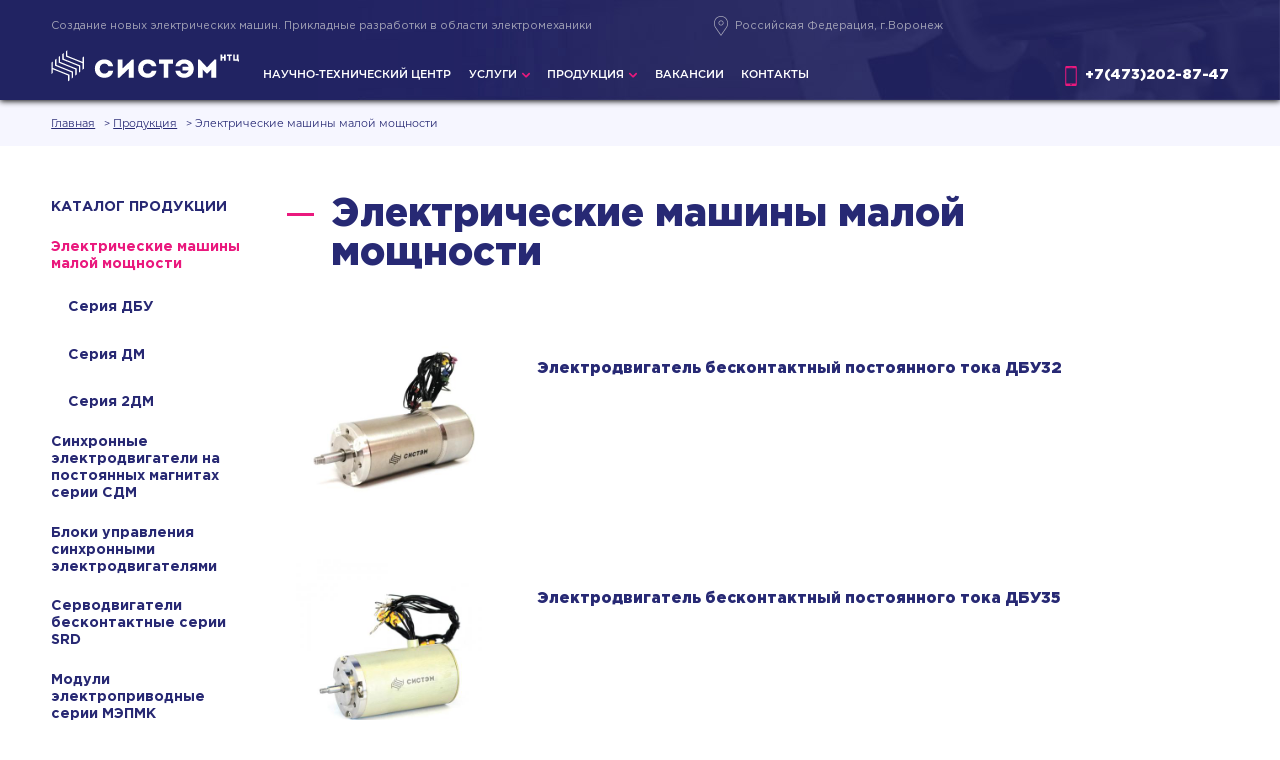

--- FILE ---
content_type: text/html; charset=utf-8
request_url: http://ntcsystem.ru/products/elektricheskie-mashiny-maloy-moshchnosti?page=2
body_size: 8712
content:
<!DOCTYPE html PUBLIC "-//W3C//DTD XHTML+RDFa 1.0//EN"
  "http://www.w3.org/MarkUp/DTD/xhtml-rdfa-1.dtd">
<html xmlns="http://www.w3.org/1999/xhtml" xml:lang="ru" version="XHTML+RDFa 1.0" dir="ltr"
  xmlns:content="http://purl.org/rss/1.0/modules/content/"
  xmlns:dc="http://purl.org/dc/terms/"
  xmlns:foaf="http://xmlns.com/foaf/0.1/"
  xmlns:rdfs="http://www.w3.org/2000/01/rdf-schema#"
  xmlns:sioc="http://rdfs.org/sioc/ns#"
  xmlns:sioct="http://rdfs.org/sioc/types#"
  xmlns:skos="http://www.w3.org/2004/02/skos/core#"
  xmlns:xsd="http://www.w3.org/2001/XMLSchema#">

<head profile="http://www.w3.org/1999/xhtml/vocab">
  <meta charset="utf-8" />
<link rel="alternate" type="application/rss+xml" title="Электрические машины малой мощности" href="http://ntcsystem.ru/taxonomy/term/1/all/feed" />
<meta name="MobileOptimized" content="width" />
<meta name="HandheldFriendly" content="true" />
<meta name="viewport" content="width=device-width, initial-scale=1" />
<link rel="shortcut icon" href="http://ntcsystem.ru/sites/default/files/favicon.ico" type="image/vnd.microsoft.icon" />
<meta name="generator" content="Drupal 7 (https://www.drupal.org)" />
<link rel="canonical" href="http://ntcsystem.ru/products/elektricheskie-mashiny-maloy-moshchnosti" />
<link rel="shortlink" href="http://ntcsystem.ru/taxonomy/term/1" />
<meta property="og:site_name" content="Проектирование, изготовление электродвигателей под заказ. Компания НТЦ СистЭм" />
<meta property="og:type" content="article" />
<meta property="og:url" content="http://ntcsystem.ru/products/elektricheskie-mashiny-maloy-moshchnosti" />
<meta property="og:title" content="Электрические машины малой мощности" />
  <title>Электрические машины малой мощности | Page 3 | Проектирование, изготовление электродвигателей под заказ. Компания НТЦ СистЭм</title>
  <link type="text/css" rel="stylesheet" href="http://ntcsystem.ru/sites/default/files/css/css_xE-rWrJf-fncB6ztZfd2huxqgxu4WO-qwma6Xer30m4.css" media="all" />
<link type="text/css" rel="stylesheet" href="http://ntcsystem.ru/sites/default/files/css/css_ymywKAuBjnrVg0U4eXPK-7mEvkYa4cubg08Xw1HE5d8.css" media="all" />
<link type="text/css" rel="stylesheet" href="http://ntcsystem.ru/sites/default/files/css/css_PGbJgHCUCBf4dg7K9Kt8aAwsApndP4GZ9RuToPy3-Fk.css" media="all" />
<style type="text/css" media="all">
<!--/*--><![CDATA[/*><!--*/
#back-top{right:40px;}#back-top span#button{background-color:#CCCCCC;}#back-top span#button:hover{opacity:1;filter:alpha(opacity = 1);background-color:#777777;}

/*]]>*/-->
</style>
<link type="text/css" rel="stylesheet" href="http://ntcsystem.ru/sites/default/files/css/css_5mAS2V5u51fyXUOjyQK_ueWVG-YkhOu_it3u0O7YvP8.css" media="all" />
<link type="text/css" rel="stylesheet" href="http://ntcsystem.ru/sites/default/files/css/css_gHCUwWEwU0-YkQF0sar6D0Af9sku1SUAUJI5kUnJG3Q.css" media="all" />
  <script type="text/javascript" src="http://ntcsystem.ru/sites/default/files/js/js_Pt6OpwTd6jcHLRIjrE-eSPLWMxWDkcyYrPTIrXDSON0.js"></script>
<script type="text/javascript" src="http://ntcsystem.ru/sites/default/files/js/js_H7q2xORKmR9AN8Qx5spKEIBp7R_wG2apAswJoCUZY7I.js"></script>
<script type="text/javascript" src="http://ntcsystem.ru/sites/default/files/js/js_CJmxdnKYTvyLEYO4XwroOkl-u0odDRJNFLxDWdH6NoQ.js"></script>
<script type="text/javascript" src="http://ntcsystem.ru/sites/default/files/js/js_oq92h_Ctj7BGHNdjCEwqZc8AAZAdHNPlsZElOMNW2gU.js"></script>
<script type="text/javascript">
<!--//--><![CDATA[//><!--
jQuery(document).ready(function($) { 
	
	$("#navigation .content > ul").mobileMenu({
		prependTo: "#navigation",
		combine: false,
        switchWidth: 760,
        topOptionText: Drupal.settings.skeletontheme['topoptiontext']
	});
	
	});
//--><!]]>
</script>
<script type="text/javascript" src="http://ntcsystem.ru/sites/default/files/js/js_v88TxdWec51B-gTS2Q84tRyxYsAK6x9A7WwK-lar_AA.js"></script>
<script type="text/javascript" src="https://www.googletagmanager.com/gtag/js?id=UA-134140963-1"></script>
<script type="text/javascript">
<!--//--><![CDATA[//><!--
window.dataLayer = window.dataLayer || [];function gtag(){dataLayer.push(arguments)};gtag("js", new Date());gtag("set", "developer_id.dMDhkMT", true);gtag("config", "UA-134140963-1", {"groups":"default","anonymize_ip":true});
//--><!]]>
</script>
<script type="text/javascript">
<!--//--><![CDATA[//><!--
jQuery.extend(Drupal.settings, {"basePath":"\/","pathPrefix":"","setHasJsCookie":0,"skeletontheme":{"topoptiontext":"Select a page"},"ajaxPageState":{"theme":"skeletontheme","theme_token":"xiLFBAz6mpdHSlGEhjU_TnsbHfk00nRyj9RMA7zfIvc","js":{"sites\/all\/modules\/jquery_update\/replace\/jquery\/1.12\/jquery.min.js":1,"misc\/jquery-extend-3.4.0.js":1,"misc\/jquery-html-prefilter-3.5.0-backport.js":1,"misc\/jquery.once.js":1,"misc\/drupal.js":1,"sites\/all\/modules\/jquery_update\/js\/jquery_browser.js":1,"sites\/all\/modules\/jquery_update\/replace\/ui\/external\/jquery.cookie.js":1,"sites\/all\/modules\/collapsiblock\/collapsiblock.js":1,"sites\/all\/themes\/skeletontheme\/js\/jquery.mobilemenu.js":1,"0":1,"sites\/all\/modules\/scroll_to_top\/scroll_to_top.js":1,"sites\/all\/modules\/responsive_menus\/styles\/sidr\/js\/responsive_menus_sidr.js":1,"sites\/all\/libraries\/sidr\/jquery.sidr.min.js":1,"sites\/all\/modules\/google_analytics\/googleanalytics.js":1,"https:\/\/www.googletagmanager.com\/gtag\/js?id=UA-134140963-1":1,"1":1},"css":{"modules\/system\/system.base.css":1,"modules\/system\/system.menus.css":1,"modules\/system\/system.messages.css":1,"modules\/system\/system.theme.css":1,"sites\/all\/modules\/scroll_to_top\/scroll_to_top.css":1,"sites\/all\/modules\/collapsiblock\/collapsiblock.css":1,"modules\/field\/theme\/field.css":1,"modules\/node\/node.css":1,"modules\/search\/search.css":1,"modules\/user\/user.css":1,"sites\/all\/modules\/views\/css\/views.css":1,"sites\/all\/modules\/ckeditor\/css\/ckeditor.css":1,"sites\/all\/modules\/ctools\/css\/ctools.css":1,"0":1,"sites\/all\/libraries\/sidr\/stylesheets\/jquery.sidr.light.css":1,"sites\/all\/themes\/skeletontheme\/css\/ntc-style.css":1,"sites\/all\/themes\/skeletontheme\/css\/skeleton.css":1,"sites\/all\/themes\/skeletontheme\/css\/style.css":1,"sites\/all\/themes\/skeletontheme\/css\/buttons.css":1,"sites\/all\/themes\/skeletontheme\/css\/layout.css":1,"sites\/all\/themes\/skeletontheme\/color\/colors.css":1}},"collapsiblock":{"active_pages":false,"slide_type":1,"slide_speed":200},"jcarousel":{"ajaxPath":"\/jcarousel\/ajax\/views"},"scroll_to_top":{"label":""},"responsive_menus":[{"selectors":["#mobile_nav_box"],"trigger_txt":"Menu","side":"left","speed":"200","media_size":"720","displace":"1","renaming":"1","onOpen":"","onClose":"","responsive_menus_style":"sidr"}],"googleanalytics":{"account":["UA-134140963-1"],"trackOutbound":1,"trackMailto":1,"trackDownload":1,"trackDownloadExtensions":"7z|aac|arc|arj|asf|asx|avi|bin|csv|doc(x|m)?|dot(x|m)?|exe|flv|gif|gz|gzip|hqx|jar|jpe?g|js|mp(2|3|4|e?g)|mov(ie)?|msi|msp|pdf|phps|png|ppt(x|m)?|pot(x|m)?|pps(x|m)?|ppam|sld(x|m)?|thmx|qtm?|ra(m|r)?|sea|sit|tar|tgz|torrent|txt|wav|wma|wmv|wpd|xls(x|m|b)?|xlt(x|m)|xlam|xml|z|zip"}});
//--><!]]>
</script>



	<script src="/sites/all/themes/skeletontheme/js/viewportchecker.js"></script>
	<script src="/sites/all/themes/skeletontheme/js/jquery-1.10.2.js"></script>
	
	<script type="text/javascript">
		$(document).ready(function (){
            $("#scrollbutton").click(function (){
                $('html, body').animate({
                    scrollTop: $("#block-block-7").offset().top
                }, 500);
            });
        });
	</script>
	
	<script type="text/javascript">
	$(function(){
		$(window).scroll(function() {
		if($(this).scrollTop() >= 1) {
		$('.top_box').addClass('stickytop');
		}
		else{$('.top_box').removeClass('stickytop');
		}
		});
	});
	</script>

	<script type="text/javascript">
		$(document).ready(function(){
			$('#nav-icon1,#nav-icon2,#nav-icon3,#nav-icon4').click(function(){
				$(this).toggleClass('open');
			});
		});
	</script>
	
	<script type="text/javascript">
		$(function() {
			var b = $("#price-button");
			var w = $("#price-wrapper");
  
			b.click(function() {
				w.toggleClass('opening');
			});
		});
	</script>
<meta name="yandex-verification" content="e6beb2fad551a178" />
<meta name="google-site-verification" content="V-GuovzW4Mycm5Qq7yuswqVF6qiUuNcT8n4bQgnA7Wg" />
</head>
<body class="html not-front not-logged-in one-sidebar sidebar-first page-taxonomy page-taxonomy-term page-taxonomy-term- page-taxonomy-term-1" >
  
  <div id="skip-link">
    <a href="#main-content" class="element-invisible element-focusable">Skip to main content</a>
  </div>
    <div id="wrapper">
	<div id="mobile_nav_box" >
		<div class="mobile_nav_box" >
			  <div class="region region-mobile-nav-box">
    <div class="region_box">
		<div id="block-menu-block-1" class="block block-menu-block">

    
  <div class="content">
    <div class="menu-block-wrapper menu-block-1 menu-name-menu-info-menu parent-mlid-0 menu-level-1">
  <ul class="menu"><li class="first leaf menu-mlid-493"><a href="/about/nauchno-tehnicheskiy-centr" title="">Научно-технический центр</a></li>
<li class="expanded menu-mlid-494"><a href="/service" title="">Услуги</a><ul class="menu"><li class="first leaf menu-mlid-1429"><a href="/service/termicheskaya-obrabotka-metallov-i-splavov" title="">Термическая обработка металлов и сплавов</a></li>
<li class="leaf menu-mlid-537"><a href="/service/vakuumnyy-otzhig-metalla" title="">Вакуумный отжиг металла</a></li>
<li class="leaf menu-mlid-499"><a href="/service/proektirovanie-i-razrabotka-elektrodvigateley-pod-zakaz" title="">Проектирование и разработка электродвигателей</a></li>
<li class="leaf menu-mlid-969"><a href="/service/lazernaya-rezka-elektrotehnicheskoy-stali" title="">Лазерная резка электротехнической стали</a></li>
<li class="leaf menu-mlid-536"><a href="/service/tokarnaya-i-frezernaya-obrabotka-metalla-na-universalnyh-stankah-i-stankah-s-chpu" title="">Токарная и фрезерная обработка металла на универсальных станках и станках с ЧПУ</a></li>
<li class="last leaf menu-mlid-500"><a href="/service/krugloshlifovalnaya-obrabotka-metalla" title="">Круглошлифовальная обработка металла</a></li>
</ul></li>
<li class="expanded active-trail menu-mlid-495"><a href="/products" title="" class="active-trail">Продукция</a><ul class="menu"><li class="first leaf active-trail active menu-mlid-501"><a href="/products/elektricheskie-mashiny-maloy-moshchnosti" title="" class="active-trail active">Электрические машины малой мощности</a></li>
<li class="leaf menu-mlid-502"><a href="/products/sinhronnye-elektrodvigateli-na-postoyannyh-magnitah" title="">Синхронные электродвигатели на постоянных магнитах</a></li>
<li class="leaf menu-mlid-1178"><a href="/products/bloki-upravleniya-sinhronnymi-elektrodvigatelyami" title="">Блоки управления синхронными электродвигателями</a></li>
<li class="leaf menu-mlid-1431"><a href="/products/servodvigateli-beskontaktnye-serii-srd-0" title="">Серводвигатели бесконтактные серии SRD</a></li>
<li class="leaf menu-mlid-1428"><a href="/products/moduli-elektroprivodnye-serii-mepmk" title="">Модули электроприводные МЭПМК</a></li>
<li class="leaf menu-mlid-1424"><a href="/products/prochie-izdeliya" title="">Прочие изделия</a></li>
<li class="last leaf menu-mlid-1432"><a href="/about/katalogi-ntc-sistem" title="">Каталоги НТЦ «СИСТЭМ»</a></li>
</ul></li>
<li class="leaf menu-mlid-1282"><a href="/about/vakansii" title="">Вакансии</a></li>
<li class="last leaf menu-mlid-498"><a href="/contact" title="">Контакты</a></li>
</ul></div>
  </div>
</div>
	</div>
  </div>
		</div>
	</div>
	
	<div class="clear"></div>
	
	<div class="top_box" >
		<div class="container">
		  <div class="region region-top-box">
    <div class="region_box">
		<div id="block-block-1" class="block block-block">

    
  <div class="content">
    <div>Создание новых электрических машин. Прикладные разработки в области электромеханики</div>
  </div>
</div>
<div id="block-block-2" class="block block-block">

    
  <div class="content">
    <div>Российская Федерация, г.Воронеж</div>
  </div>
</div>
<div id="block-block-4" class="block block-block">

    
  <div class="content">
    <div><a href="/frontpage"><img alt="Научно-технический центр ООО НТЦ Систэм" src="/sites/default/files/ntcsystem-logo-white.svg" style="width:100%;" /></a></div>
  </div>
</div>
<div id="block-menu-menu-info-menu" class="block block-menu">

    
  <div class="content">
    <ul class="menu"><li class="first leaf"><a href="/about/nauchno-tehnicheskiy-centr" title="">Научно-технический центр</a></li>
<li class="expanded"><a href="/service" title="">Услуги</a><ul class="menu"><li class="first leaf"><a href="/service/termicheskaya-obrabotka-metallov-i-splavov" title="">Термическая обработка металлов и сплавов</a></li>
<li class="leaf"><a href="/service/vakuumnyy-otzhig-metalla" title="">Вакуумный отжиг металла</a></li>
<li class="leaf"><a href="/service/proektirovanie-i-razrabotka-elektrodvigateley-pod-zakaz" title="">Проектирование и разработка электродвигателей</a></li>
<li class="leaf"><a href="/service/lazernaya-rezka-elektrotehnicheskoy-stali" title="">Лазерная резка электротехнической стали</a></li>
<li class="leaf"><a href="/service/tokarnaya-i-frezernaya-obrabotka-metalla-na-universalnyh-stankah-i-stankah-s-chpu" title="">Токарная и фрезерная обработка металла на универсальных станках и станках с ЧПУ</a></li>
<li class="last leaf"><a href="/service/krugloshlifovalnaya-obrabotka-metalla" title="">Круглошлифовальная обработка металла</a></li>
</ul></li>
<li class="expanded active-trail"><a href="/products" title="" class="active-trail active-trail">Продукция</a><ul class="menu"><li class="first leaf active-trail"><a href="/products/elektricheskie-mashiny-maloy-moshchnosti" title="" class="active-trail active">Электрические машины малой мощности</a></li>
<li class="leaf"><a href="/products/sinhronnye-elektrodvigateli-na-postoyannyh-magnitah" title="">Синхронные электродвигатели на постоянных магнитах</a></li>
<li class="leaf"><a href="/products/bloki-upravleniya-sinhronnymi-elektrodvigatelyami" title="">Блоки управления синхронными электродвигателями</a></li>
<li class="leaf"><a href="/products/servodvigateli-beskontaktnye-serii-srd-0" title="">Серводвигатели бесконтактные серии SRD</a></li>
<li class="leaf"><a href="/products/moduli-elektroprivodnye-serii-mepmk" title="">Модули электроприводные МЭПМК</a></li>
<li class="leaf"><a href="/products/prochie-izdeliya" title="">Прочие изделия</a></li>
<li class="last leaf"><a href="/about/katalogi-ntc-sistem" title="">Каталоги НТЦ «СИСТЭМ»</a></li>
</ul></li>
<li class="leaf"><a href="/about/vakansii" title="">Вакансии</a></li>
<li class="last leaf"><a href="/contact" title="">Контакты</a></li>
</ul>  </div>
</div>
<div id="block-block-5" class="block block-block">

    
  <div class="content">
    <div><a href="tel:+74732028747">+7(473)202-87-47</a></div>
  </div>
</div>
	</div>
  </div>
		</div>
    </div>
	<div class="clear"></div>

	<div class="slide-box" >
		    </div>
	
	<div class="clear"></div>
	
	<div class="breadcrumb_box">
		<div class="container">
							<div id="breadcrumb"><h2 class="element-invisible">You are here</h2><div class="breadcrumb"><span class="inline odd first"><a href="/">Главная</a></span> <span class="delimiter">&gt;</span> <span class="inline even"><a href="/products">Продукция</a></span> <span class="delimiter">&gt;</span> <span class="inline odd last">Электрические машины малой мощности</span></div></div>
					</div>
	</div>
	
	<div class="clear"></div>
	
	<div class="before-title-box" >
		<div class="container">
					</div>
    </div>	
	
	<div class="clear"></div>
	
	<div class="inside_bgr_box">
	
		<div class="container">
			
			<div class="clear"></div>
			
						<!-- #sidebar-first -->
			<div id="sidebar-first" class="five columns">
				  <div class="region region-sidebar-first">
    <div class="region_box">
		<div id="block-menu-menu-catalog-left-menu" class="block block-menu">

    
  <div class="content">
    <ul class="menu"><li class="first leaf"><a href="/products" title="">Каталог продукции</a></li>
<li class="expanded active-trail"><a href="/products/elektricheskie-mashiny-maloy-moshchnosti" title="" class="active-trail active">Электрические машины малой мощности</a><ul class="menu"><li class="first leaf"><a href="/products/beskontaktnye-elektrodvigateli-postoyannogo-toka-serii-dbu" title="">Серия ДБУ</a></li>
<li class="leaf"><a href="/products/elektrodvigateli-beskontaktnye-momentnye-serii-dm" title="">Серия ДМ</a></li>
<li class="last leaf"><a href="/products/elektrodvigateli-beskontaktnye-momentnye-serii-2dm" title="">Серия 2ДМ</a></li>
</ul></li>
<li class="leaf"><a href="/products/sinhronnye-elektrodvigateli-na-postoyannyh-magnitah-serii-sdm" title="">Синхронные электродвигатели на постоянных магнитах серии СДМ</a></li>
<li class="leaf"><a href="/products/bloki-upravleniya-sinhronnymi-elektrodvigatelyami" title="">Блоки управления синхронными электродвигателями</a></li>
<li class="leaf"><a href="/products/servodvigateli-beskontaktnye-serii-srd" title="">Серводвигатели бесконтактные серии SRD </a></li>
<li class="leaf"><a href="/products/moduli-elektroprivodnye-serii-mepmk" title="">Модули электроприводные серии МЭПМК</a></li>
<li class="leaf"><a href="/products/prochie-izdeliya" title="">Прочие изделия</a></li>
<li class="last leaf"><a href="/about/katalogi-ntc-sistem" title="">Каталоги НТЦ «СИСТЭМ»</a></li>
</ul>  </div>
</div>
	</div>
  </div>
			</div><!-- /#sidebar-first -->
						
						<div id="content" class="eleven columns">
						
								
				<div id="main">
				
					<div class="title_box">
												
												<h1 class="title" id="page-title">
						  Электрические машины малой мощности						</h1>
												
											</div>
					
					<div class="clear"></div>
										
										
										<div class="tabs">
					  					</div>
										
										
										
					  <div class="region region-content">
    <div class="region_box">
		<div id="block-system-main" class="block block-system">

    
  <div class="content">
    <div class="view view-taxonomy-term view-id-taxonomy_term view-display-id-page view-dom-id-5a883e4a9221ff06f7f805ea38df135a">
        
  
  
      <div class="view-content">
        <div class="views-row views-row-1 views-row-odd views-row-first">
      
  <div class="views-field views-field-field-product-preview-image">        <div class="field-content"><a href="/products/elektrodvigatel-beskontaktnyy-postoyannogo-toka-dbu32"><img typeof="foaf:Image" src="http://ntcsystem.ru/sites/default/files/styles/large/public/product/product-preview/elektrodvigatel-beskontaktny-postoyannogo-toka-s-gladkoi-obmotkoi-statora-dbu-32.jpg?itok=HYnkE_kM" width="480" height="480" alt="Вентильный электродвигатель. Проектирование, разработка Россия" /></a></div>  </div>  
  <div class="views-field views-field-title">        <span class="field-content"><a href="/products/elektrodvigatel-beskontaktnyy-postoyannogo-toka-dbu32">Электродвигатель бесконтактный постоянного тока ДБУ32</a></span>  </div>  </div>
  <div class="views-row views-row-2 views-row-even">
      
  <div class="views-field views-field-field-product-preview-image">        <div class="field-content"><a href="/products/elektrodvigatel-beskontaktnyy-postoyannogo-toka-dbu35"><img typeof="foaf:Image" src="http://ntcsystem.ru/sites/default/files/styles/large/public/product/product-preview/elektrodvigatel-beskontaktny-vstraivaemyi-dbu-35.jpg?itok=7kUMpdhn" width="480" height="480" alt="Электродвигатель бесконтактный постоянного тока ДБУ35-25" /></a></div>  </div>  
  <div class="views-field views-field-title">        <span class="field-content"><a href="/products/elektrodvigatel-beskontaktnyy-postoyannogo-toka-dbu35">Электродвигатель бесконтактный постоянного тока ДБУ35</a></span>  </div>  </div>
  <div class="views-row views-row-3 views-row-odd">
      
  <div class="views-field views-field-field-product-preview-image">        <div class="field-content"><a href="/products/elektrodvigatel-beskontaktnyy-postoyannogo-toka-dbu38"><img typeof="foaf:Image" src="http://ntcsystem.ru/sites/default/files/styles/large/public/product/product-preview/elektrodvigatel-beskontaktny-vstraivaemyi-dbu-38.jpg?itok=KodLxDqo" width="480" height="480" alt="Вентильный электродвигатель. Проектирование, разработка Россия" /></a></div>  </div>  
  <div class="views-field views-field-title">        <span class="field-content"><a href="/products/elektrodvigatel-beskontaktnyy-postoyannogo-toka-dbu38">Электродвигатель бесконтактный постоянного тока ДБУ38</a></span>  </div>  </div>
  <div class="views-row views-row-4 views-row-even">
      
  <div class="views-field views-field-field-product-preview-image">        <div class="field-content"><a href="/products/elektrodvigatel-beskontaktnyy-dbu40-s-blokom-upravleniya"><img typeof="foaf:Image" src="http://ntcsystem.ru/sites/default/files/styles/large/public/product/product-preview/elektrodvigatel-beskontaktny-postoyannogo-toka-razrabotka-dbu-40_0.jpg?itok=OOV2tbmT" width="480" height="480" alt="Электродвигатель бесконтактный постоянного тока с блоком управления. Проектирование, разработка электродвигателей" /></a></div>  </div>  
  <div class="views-field views-field-title">        <span class="field-content"><a href="/products/elektrodvigatel-beskontaktnyy-dbu40-s-blokom-upravleniya">Электродвигатель бесконтактный ДБУ40 с блоком управления</a></span>  </div>  </div>
  <div class="views-row views-row-5 views-row-odd">
      
  <div class="views-field views-field-field-product-preview-image">        <div class="field-content"><a href="/products/elektrodvigatel-beskontaktnyy-dbu45"><img typeof="foaf:Image" src="http://ntcsystem.ru/sites/default/files/styles/large/public/product/product-preview/elektrodvigatel-beskontaktny-postoyannogo-toka-s-gladkoi-obmotkoi-statora-dbu-45_0.jpg?itok=mtm7zreP" width="480" height="480" alt="Электродвигатель бесконтактный постоянного тока. Проектирование, разработка электродвигателей" /></a></div>  </div>  
  <div class="views-field views-field-title">        <span class="field-content"><a href="/products/elektrodvigatel-beskontaktnyy-dbu45">Электродвигатель бесконтактный ДБУ45</a></span>  </div>  </div>
  <div class="views-row views-row-6 views-row-even">
      
  <div class="views-field views-field-field-product-preview-image">        <div class="field-content"><a href="/products/elektrodvigatel-beskontaktnyy-dbu55"><img typeof="foaf:Image" src="http://ntcsystem.ru/sites/default/files/styles/large/public/product/product-preview/elektrodvigatel-beskontaktny-postoyannogo-toka-s-gladkoi-obmotkoi-statora-dbu-55.jpg?itok=XYHj6Xr8" width="480" height="413" alt="Электродвигатель бесконтактный постоянного тока. Проектирование, разработка электродвигателей" /></a></div>  </div>  
  <div class="views-field views-field-title">        <span class="field-content"><a href="/products/elektrodvigatel-beskontaktnyy-dbu55">Электродвигатель бесконтактный ДБУ55</a></span>  </div>  </div>
  <div class="views-row views-row-7 views-row-odd">
      
  <div class="views-field views-field-field-product-preview-image">        <div class="field-content"><a href="/products/elektrodvigatel-beskontaktnyy-dbu70"><img typeof="foaf:Image" src="http://ntcsystem.ru/sites/default/files/styles/large/public/product/product-preview/elektrodvigatel-beskontaktny-postoyannogo-toka-s-gladkoi-obmotkoi-statora-dbu-70.jpg?itok=dDsHvEue" width="480" height="480" alt="Электродвигатель бесконтактный постоянного тока. Проектирование, разработка электродвигателей" /></a></div>  </div>  
  <div class="views-field views-field-title">        <span class="field-content"><a href="/products/elektrodvigatel-beskontaktnyy-dbu70">Электродвигатель бесконтактный ДБУ70</a></span>  </div>  </div>
  <div class="views-row views-row-8 views-row-even">
      
  <div class="views-field views-field-field-product-preview-image">        <div class="field-content"><a href="/products/elektrodvigatel-beskontaktnyy-dbu80"><img typeof="foaf:Image" src="http://ntcsystem.ru/sites/default/files/styles/large/public/product/product-preview/elektrodvigatel-beskontaktny-postoyannogo-toka-s-gladkoi-obmotkoi-statora-dbu-80.jpg?itok=V3ut37t6" width="480" height="480" alt="Вентильный электродвигатель. Проектирование, разработка электродвигателей" /></a></div>  </div>  
  <div class="views-field views-field-title">        <span class="field-content"><a href="/products/elektrodvigatel-beskontaktnyy-dbu80">Электродвигатель бесконтактный ДБУ80</a></span>  </div>  
  <div class="views-field views-field-field-product-annotation">        <div class="field-content"><p>Электродвигатель ДБУ80-55-5,5-27-Д12 со встроенным блоком управления представляет собой законченное изделие, не требующее отдельного выносного инверторного преобразователя. Предназначен для замены коллекторных двигателей в системах автоматизации.</p>
</div>  </div>  </div>
  <div class="views-row views-row-9 views-row-odd">
      
  <div class="views-field views-field-field-product-preview-image">        <div class="field-content"><a href="/products/elektrodvigatel-beskontaktnyy-dbu80-250"><img typeof="foaf:Image" src="http://ntcsystem.ru/sites/default/files/styles/large/public/product/product-preview/elektrodvigatel-beskontaktny-postoyannogo-toka-s-gladkoi-obmotkoi-statora-dbu-80-250.jpg?itok=FvKupOSM" width="480" height="480" alt="Вентильный электродвигатель. Проектирование, разработка электродвигателей" /></a></div>  </div>  
  <div class="views-field views-field-title">        <span class="field-content"><a href="/products/elektrodvigatel-beskontaktnyy-dbu80-250">Электродвигатель бесконтактный ДБУ80-250</a></span>  </div>  
  <div class="views-field views-field-field-product-annotation">        <div class="field-content"><p>Электродвигатель ДБУ80-250-2,0-3-Д12 со встроенным блоком управления представляет собой законченное изделие, не требующее отдельного выносного инверторного преобразователя. Предназначен для замены коллекторных двигателей в системах автоматизации.</p>
</div>  </div>  </div>
  <div class="views-row views-row-10 views-row-even views-row-last">
      
  <div class="views-field views-field-field-product-preview-image">        <div class="field-content"><a href="/products/elektrodvigatel-beskontaktnyy-momentnyy-dm185"><img typeof="foaf:Image" src="http://ntcsystem.ru/sites/default/files/styles/large/public/product/product-preview/elektrodvigatel-beskontaktnyy-momentnyy-dm140-razrabotka-proektirovanie.jpg?itok=O1VHtmhr" width="480" height="480" alt="Электродвигатель бесконтактный встраиваемый. Проектирование, разработка электродвигателей" /></a></div>  </div>  
  <div class="views-field views-field-title">        <span class="field-content"><a href="/products/elektrodvigatel-beskontaktnyy-momentnyy-dm185">Электродвигатель бесконтактный моментный ДМ185</a></span>  </div>  
  <div class="views-field views-field-field-product-annotation">        <div class="field-content"><p>Электродвигатели бесконтактные моментные серии ДМ встраиваемого исполнения с зубцово-пазовым статором.</p>
</div>  </div>  </div>
    </div>
  
      <h2 class="element-invisible">Pages</h2><div class="item-list"><ul class="pager"><li class="pager-first first"><a title="Go to first page" href="/products/elektricheskie-mashiny-maloy-moshchnosti">« first</a></li>
<li class="pager-previous"><a title="Go to previous page" href="/products/elektricheskie-mashiny-maloy-moshchnosti?page=1">‹ previous</a></li>
<li class="pager-item"><a title="Go to page 1" href="/products/elektricheskie-mashiny-maloy-moshchnosti">1</a></li>
<li class="pager-item"><a title="Go to page 2" href="/products/elektricheskie-mashiny-maloy-moshchnosti?page=1">2</a></li>
<li class="pager-current">3</li>
<li class="pager-item"><a title="Go to page 4" href="/products/elektricheskie-mashiny-maloy-moshchnosti?page=3">4</a></li>
<li class="pager-next"><a title="Go to next page" href="/products/elektricheskie-mashiny-maloy-moshchnosti?page=3">next ›</a></li>
<li class="pager-last last"><a title="Go to last page" href="/products/elektricheskie-mashiny-maloy-moshchnosti?page=3">last »</a></li>
</ul></div>  
  
  
  
  
</div>  </div>
</div>
	</div>
  </div>
					
				</div>
			
			</div><!-- /#content -->
			
						
			<div class="clear"></div>
			
		</div>
    </div>
	
	<div class="clear"></div>
	
	<div class="aria-box" >
		<div class="container">
					</div>
    </div>	
	
	<div class="clear"></div>
	
	<div class="service-box" >
		<div class="container">
					</div>
    </div>
	
	<div class="clear"></div>
	
	<div class="about-box" >
		<div class="container">
					</div>
    </div>
		
	<div class="clear"></div>
	
	<div class="info-box" >
		<div class="container">
			  <div class="region region-info-box">
    <div class="region_box">
		<div id="block-block-33" class="block block-block">

    
  <div class="content">
    <div>
<div class="qrcode"><a href="/sites/default/files/catalog-ntc-system.pdf" target="_blank"><img alt="" src="/sites/default/files/qr-code-catalog-ntc-system.gif" /></a></div>
<div class="qrcode-btn"><a href="/sites/default/files/catalog-ntc-system.pdf" target="_blank"><span class="btn" href="/sites/default/files/catalog-ntc-system.pdf" target="_blank">Скачать PDF</span></a></div>
</div>
  </div>
</div>
	</div>
  </div>
		</div>
    </div>
		
	<div class="clear"></div>
	
	<div class="factory-box" >
		<div class="container">
					</div>
    </div>
		
	<div class="clear"></div>
	
	<div class="partners-box" >
		<div class="container">
					</div>
    </div>
		
	<div class="clear"></div>
	
	<div class="zayavka-box" >
		  <div class="region region-zayavka-box">
    <div class="region_box">
		<div id="block-block-22" class="block block-block">

    <h2>Индивидуальные проекты</h2>
  
  <div class="content">
    <div class="ltxt_box">
<h3>Если вы не нашли интересующую продукцию мы готовы рассмотреть вопрос разработки и освоения в производстве электродвигателей под Ваши индивидуальные требования.</h3>
<p>Для проработки данного вопроса, пожалуйста, заполните опросный лист или свяжитесь с нами по телефону <strong><a href="tel:+74732028747">+7(473) 202-87-47</a></strong> или e-mail <strong><a href="mailto:info@ntcsystem.ru">info@ntcsystem.ru</a></strong></p>
</div>
<p class="btn_box"><a class="btn" href="/node/42">Заполнить опросный лист</a></p>
  </div>
</div>
	</div>
  </div>
    </div>
		
	<div class="clear"></div>
	
	<div class="seo_box" >
		  <div class="region region-seo-box">
    <div class="region_box">
		<div id="block-block-23" class="block block-block">

    <h2>Электрические машины малой мощности</h2>
  
  <div class="content">
    <p><strong>Электродвигатели малой мощности</strong> представляют собой особый класс электрических машин мощностью от тысячных долей ватта до 1000 ватт и напряжением питания от долей вольта до нескольких вольт, их отличительная особенность – малый геометрический объем (от долей кубических сантиметров до нескольких кубических сантиметров) и широкое конструктивное разнообразие.</p>
<p>Особенность <strong>электрических машин малой мощности</strong> заключается в том, что к характеристикам машин и их конструкции предъявляются специфические требования, определяемые условиями работы <strong>электрических машин</strong> в автоматических системах, основные из которых: высокая точность работы, быстродействие, надежность, длительные сроки безрегламентного хранения, стабильность характеристик, низкие массогабаритные показатели <strong>электродвигателей и электрических машин малой мощности</strong>, стойкость к внешним воздействующим факторам, возможность эксплуатации в жестких условиях воздействия вибрационных, ударных нагрузок, возможность применения в широком диапазоне температур, совмещение функций электродвигателя и приводимого прибора.</p>
<h2>Электрические машины малой мощности - их виды</h2>
<p>Виды <strong>электрических машин малой мощности</strong>: коллекторные электродвигатели постоянного тока, безколлекторные электродвигатели постоянного тока, электромагнитные муфты, шаговые электродвигатели, электровентиляторы, моментные электродвигатели встраиваемого исполнения, безредукторные электродвигатели, микродвигатели, электродвигатели для систем автоматики, безпазовые электродвигатели, бесконтактные электродвигатели со встроенным блоком управления, электродвигатели для робототехники, электродвигатели ВП.</p>
  </div>
</div>
	</div>
  </div>
    </div>
		
	<div class="clear"></div>
	
	<div class="map_box" >
		    </div>
		
	<div class="clear"></div>
	
	<div id="footer" >
		<div class="container">
			  <div class="region region-footer">
    <div class="region_box">
		<div id="block-block-14" class="block block-block">

    
  <div class="content">
    <div><a href="/frontpage"><img alt="Научно-технический центр ООО НТЦ Систэм" src="/sites/default/files/ntcsystem-logo-white.svg" style="width:100%;" /></a></div>
  </div>
</div>
<div id="block-menu-menu-footer-menu" class="block block-menu">

    
  <div class="content">
    <ul class="menu"><li class="first leaf"><a href="/about/nauchno-tehnicheskiy-centr" title="">Научно-технический центр</a></li>
<li class="leaf"><a href="/service" title="">Услуги</a></li>
<li class="leaf"><a href="/products" title="">Продукция</a></li>
<li class="leaf"><a href="/projects" title="">Проекты</a></li>
<li class="leaf"><a href="/news" title="">Новости</a></li>
<li class="leaf"><a href="/news/publications" title="">Публикации</a></li>
<li class="last leaf"><a href="/contact" title="">Контакты</a></li>
</ul>  </div>
</div>
<div id="block-block-15" class="block block-block">

    
  <div class="content">
    <div>Российская Федерация, г. Воронеж</div>
  </div>
</div>
<div id="block-block-16" class="block block-block">

    
  <div class="content">
    <div><a href="tel:+74732028747">+7(473)202-87-47</a></div>
  </div>
</div>
<div id="block-block-17" class="block block-block">

    
  <div class="content">
    <div><a href="mailto:info@ntcsystem.ru">info@ntcsystem.ru</a></div>
  </div>
</div>
<div id="block-block-18" class="block block-block">

    
  <div class="content">
    <div>Научно-производственная компания ООО НТЦ «Систэм».<br />
Создание новых электрических машин. Прикладные разработки в области электромеханики</div>
  </div>
</div>
<div id="block-block-19" class="block block-block">

    
  <div class="content">
    <div>Copyright 2018-2021</div>
  </div>
</div>
	</div>
  </div>
		</div>
    </div>
    
</div>    <div class="clear"></div>
  <div class="countet_box">
<div class="container">
<!-- Yandex.Metrika informer -->
<a href="https://metrika.yandex.ru/stat/?id=52286875&amp;from=informer"
target="_blank" rel="nofollow"><img src="https://informer.yandex.ru/informer/52286875/3_1_FFFFFFFF_EFEFEFFF_0_pageviews"
style="width:88px; height:31px; border:0;" alt="Яндекс.Метрика" title="Яндекс.Метрика: данные за сегодня (просмотры, визиты и уникальные посетители)" class="ym-advanced-informer" data-cid="52286875" data-lang="ru" /></a>
<!-- /Yandex.Metrika informer -->

<!-- Yandex.Metrika counter -->
<script type="text/javascript" >
   (function(m,e,t,r,i,k,a){m[i]=m[i]||function(){(m[i].a=m[i].a||[]).push(arguments)};
   m[i].l=1*new Date();k=e.createElement(t),a=e.getElementsByTagName(t)[0],k.async=1,k.src=r,a.parentNode.insertBefore(k,a)})
   (window, document, "script", "https://mc.yandex.ru/metrika/tag.js", "ym");

   ym(52286875, "init", {
        clickmap:true,
        trackLinks:true,
        accurateTrackBounce:true
   });
</script>
<noscript><div><img src="https://mc.yandex.ru/watch/52286875" style="position:absolute; left:-9999px;" alt="" /></div></noscript>
<!-- /Yandex.Metrika counter -->
 </div>
</div>
</body>
</html>


--- FILE ---
content_type: text/css
request_url: http://ntcsystem.ru/sites/default/files/css/css_gHCUwWEwU0-YkQF0sar6D0Af9sku1SUAUJI5kUnJG3Q.css
body_size: 17908
content:
@import url(https://fonts.googleapis.com/css?family=PT+Sans:400,700,400italic,700italic);#main{width:100%;float:left;}.region-content ul.glr-3{display:flex;padding:0px!important;margin:1em -1%!important;list-style:none;box-sizing:border-box;flex-wrap:wrap;width:100%;margin:0;list-style:none !important;}.region-content ul.glr-3 li{flex:0 0 31%;padding:0 0px;margin:0 1% 30px 1%;box-sizing:border-box;list-style:none !important;}.not-front .region-content ul.glr-3 li:before{display:none !important;}.izd-images{display:-webkit-box;display:-ms-flexbox;display:flex;-ms-flex-wrap:wrap;flex-wrap:wrap;-webkit-box-sizing:border-box;-moz-box-sizing:border-box;box-sizing:border-box;margin:0 -1%;}.izd-images p{width:31.33333%;padding:0px 0%;display:-webkit-box;display:-ms-flexbox;display:flex;-webkit-box-orient:vertical;-webkit-box-direction:normal;-ms-flex-direction:column;flex-direction:column;}.video-container-responsive{overflow:hidden;position:relative;padding-bottom:56.25%;height:0;}.video-container-responsive iframe{border:none;position:absolute;top:0;left:0;width:100%;height:100%;}.slick img,.slick iframe{width:100%;}.page-node-6.not-front .inside_bgr_box{background:url(/sites/all/themes/skeletontheme/css/images/fasad.jpg) center bottom no-repeat transparent;background-size:cover;margin-top:0px;padding-top:50px;}.page-node-6.not-front .node-page .content{padding:20px 20px 0 0;background:rgb(255 255 255 / 50%);}#block-block-27 .content iframe{width:100% !important;}#block-block-43,#block-block-44{width:95%;margin:30px 0 30px 5%;float:left;clear:both;}#block-block-43 .content p{font-size:19px;}#block-block-43 .content p a{color:#ea187d;font-weight:bold;}.vak_left{width:48%;margin-right:4%;float:left;}.vak_right{width:48%;float:left;}#block-block-44 .content p,#block-block-44 .content ul li{font-size:17px;}#block-views-vakansii-block{width:95%;margin-left:5%;float:left;clear:both;}#block-views-vakansii-block .view-content{width:100%;display:flex;-ms-flex-wrap:wrap;flex-wrap:wrap;}#block-views-vakansii-block .view-content .views-row{box-shadow:0px 0px 3px 0px rgb(0 0 0 / 20%);width:calc(31% - 48px);padding:24px 24px 20px 24px;float:left;margin:0 2% 40px 0%;transition:all .3s;position:relative;}#block-views-vakansii-block .view-content .views-row .views-field-title{display:block;width:100%;clear:both;float:left;font-family:Newfont4;margin-bottom:20px;font-size:19px;}#block-views-vakansii-block .view-content .views-row fieldset{display:block;width:100%;clear:both;float:left;height:auto;}#block-views-vakansii-block .view-content .views-row .fieldset-legend{padding:0px;background-image:none;}#block-views-vakansii-block .view-content .views-row .fieldset-wrapper{background-color:#f7f7ff;padding:20px 20px 10px 20px;}#block-views-vakansii-block .view-content .views-row .fieldset-legend a{text-transform:uppercase;font-family:Newfont7;padding:0 20px;margin-bottom:10px;display:inline-block;height:42px;line-height:43px;position:relative;transition:0.5s;text-decoration:none !important;color:#ea187d;}#block-views-vakansii-block .view-content .views-row .fieldset-legend a:hover{background-color:#ea187d;color:#fff;border-radius:3px;}#block-views-vakansii-block .view-content .views-row .fieldset-legend a:before{content:'';display:block;width:20px;height:42px;position:absolute;left:0px;top:0px;background:url(/sites/all/themes/skeletontheme/css/images/btn-left.svg) center center no-repeat transparent;background-size:18px;}#block-views-vakansii-block .view-content .views-row .fieldset-legend a:after{content:'';display:block;width:20px;height:42px;position:absolute;right:0px;top:0px;background:url(/sites/all/themes/skeletontheme/css/images/btn-right.svg) center center no-repeat transparent;background-size:18px;}#block-views-vakansii-block .view-content .views-row .fieldset-legend a:hover:before,#block-views-vakansii-block .view-content .views-row .fieldset-legend a:hover:after{opacity:0;}.eld-dbm tr td:nth-child(3) p,.eld-dbm tr td:nth-child(9){width:114px;}.eld-dbm tr td:nth-child(2) p{width:104px;}.countet_box{background-color:#272974;padding:5px 0px;}.page-node-301 .field-name-field-article-text-after-gallery p{margin:0 0 7px 0;}.not-front.page-taxonomy .region-content .region_box .block,.node-type-product .region-content .region_box .block{margin-bottom:70px;clear:both;}.not-front.page-taxonomy #wrapper .about-box .block h2,.node-type-product .region-content .region_box .block{margin-bottom:20px;margin-top:40px;}.page-node-53 .field-name-body{text-align:center;}.page-node-53 .field-name-body p{display:inline-block;margin:0px 40%;width:20%;clear:both;}.page-node-53.not-front h1{font-family:Newfont6;font-size:300%;padding-left:0%;position:relative;width:100%;display:inline-block;line-height:100%;margin-bottom:46px;text-align:center;}.page-node-53.not-front h1:after{display:none;}.page-node-53 .field-name-body img{margin-top:20px;}.page-node-53 .inside_bgr_box{min-height:60vh;}a{transition:0.5s;}#block-block-28{margin-bottom:100px;margin-top:50px;}#block-block-28 .content li{list-style:none;display:list-item;margin-left:24px;margin-bottom:6px;}#block-block-28 .content li:before{content:"";border:3px #272974 solid !important;border-radius:50px;margin-top:7px;margin-left:-20px;position:absolute;}.inside_bgr_box,#block-system-main,#block-block-32{width:100%;float:left;clear:both;}.not-front .inside_bgr_box{margin-top:50px;}.not-front h1{font-family:Newfont6;font-size:300%;padding-left:5%;position:relative;width:95%;display:inline-block;line-height:100%;margin-bottom:46px;}.not-front h1:after{content:'';width:3%;height:3px;background-color:#ea197e;position:absolute;left:0px;top:17px;line-height:110%;}.top_box{background-color:#212362;color:#fff;padding-top:14px;background:url(/sites/all/themes/skeletontheme/css/images/head-bgr.jpg) right bottom no-repeat #212362;font-family:Newfont5;z-index:10;box-shadow:0px 1px 6px #000;width:100%;float:left;transition:.3s ease-in;top:0px;z-index:100;position:relative;}.top_box.stickytop{padding:8px 0px 1px 0px;position:fixed;}@supports ((position:sticky) or (position:-webkit-sticky)){.top_box.stickytop{position:-webkit-sticky;position:sticky;}}#block-block-1{display:inline-block;float:left;width:54%;margin-right:2%;}#block-block-1 .content{font-size:84%;color:#a7a7b9;line-height:24px;}#block-block-2{display:inline-block;float:left;width:34%;background:url(/sites/all/themes/skeletontheme/css/images/map.svg) left center no-repeat;background-size:20px;padding-left:24px;margin-bottom:12px;}#block-block-2 .content{font-size:84%;color:#a7a7b9;line-height:24px;}#block-block-3{display:inline-block;float:right;width:64px;margin-left:2%;}#block-block-3 .content{font-size:80%;color:#a7a7b9;line-height:24px;}#block-block-3 .content a{text-transform:uppercase;color:#a7a7b9;margin:0px 6px;}#block-block-3 .content a:nth-child(2){color:#ea187d;}#block-block-3 .content a:nth-child(2):hover{color:#fff;}.top_box.stickytop #block-block-1,.top_box.stickytop #block-block-2,.top_box.stickytop #block-block-3{display:none;}.top_box.stickytop #block-block-4{margin-bottom:7px;}#block-block-4{clear:both;float:left;width:16%;max-width:240px;margin-right:2%;margin-bottom:12px;}#block-menu-menu-info-menu{display:inline-block;float:left;width:65%;margin-top:15px;}#block-menu-menu-info-menu .menu{margin:0px;padding:0px;}#block-menu-menu-info-menu .menu li{display:inline-block;float:left;margin-right:11px;position:relative;margin-bottom:8px;}#block-menu-menu-info-menu .menu li.expanded a{background:url(/sites/all/themes/skeletontheme/css/images/arrow-down.svg) right 3px no-repeat;background-size:8px;padding-right:13px;transition:0.2s;}#block-menu-menu-info-menu .menu li.expanded a:hover{background:url(/sites/all/themes/skeletontheme/css/images/arrow-down.svg) right 4px no-repeat;background-size:8px;}#block-menu-menu-info-menu .menu li.expanded li a{background-image:none !important;padding-right:0px !important;}#block-menu-menu-info-menu .menu li a{text-transform:uppercase;font-family:Newfont4;font-size:11px;color:#fff;}#block-menu-menu-info-menu .menu li a:hover{color:#ea187d;}#block-menu-menu-info-menu .menu li ul{position:absolute;width:304px;padding:0px 20px;margin-top:0px;max-height:0;transition:.3s ease-out;display:block !important;overflow:hidden;z-index:1;background-color:#212362;top:17px;left:-20px;}#block-menu-menu-info-menu .menu li:hover ul{max-height:1000px;padding-bottom:12px;padding-top:30px;}#block-menu-menu-info-menu .menu li li{display:block;float:none;margin-right:0%;margin-bottom:6px;}#block-block-5{display:inline-block;float:right;margin-top:15px;}#block-block-5 .content a{background:url(/sites/all/themes/skeletontheme/css/images/smartphone.svg) left center no-repeat;background-size:20px;padding-left:24px;display:inline-block;color:#fff;font-family:Newfont6;font-size:110%;}#block-block-5 .content a:hover{color:#ea187d;}.slide-box{position:relative;}.slick-dots{position:absolute;z-index:1;bottom:35px;margin:0px;}.slick-dots li button:before{opacity:0.5;color:#fff;}.slick-dots li.slick-active button:before{opacity:1;color:#fff;}.slick-dotted.slick-slider{margin-bottom:0px;}.slick img,.slick iframe{float:left;}#block-block-20{position:absolute;z-index:1;bottom:95px;color:#000;width:100%;text-align:center;}#block-block-20 .content a{background:url(/sites/all/themes/skeletontheme/css/images/mouse.svg) center center no-repeat transparent;background-size:28px;display:inline-block;width:32px;height:57px;font-size:0px;opacity:0.7;animation:float 3s ease-out infinite;-ms-transform:rotate(0deg);-webkit-transform:rotate(0deg);transform:rotate(0deg);cursor:pointer;}@keyframes float{50%{transform:translate(0,18px);}}.content_box{float:left;width:100%;}.front #block-system-main{display:inline-block;float:left;width:44%;padding:60px 0% 0px 0%;}.front #block-system-main .view-header h2{text-transform:uppercase;font-size:150%;font-family:Newfont8;padding-left:60px;position:relative;width:80%;display:inline-block;float:left;}.front #block-system-main .view-header h2:after{content:'';width:40px;height:3px;background-color:#ea197e;position:absolute;left:0px;top:12px;}.front #block-system-main .jcarousel-skin-default .jcarousel-container-horizontal{width:90%;height:auto;padding:0px 5% 20px 5%;margin:auto;}.jcarousel-skin-default .jcarousel-next,.jcarousel-skin-default .jcarousel-prev{display:block;width:32px;height:32px;background-image:url(/sites/all/themes/skeletontheme/css/images/arrow-left.svg);background-position:center center !important;}.jcarousel-skin-default .jcarousel-prev-horizontal{top:192px;left:-4px;}.jcarousel-skin-default .jcarousel-next-horizontal{top:192px;right:-4px;}.jcarousel-skin-default .jcarousel-next{display:block;width:32px;height:32px;background-image:url(/sites/all/themes/skeletontheme/css/images/arrow-right.svg);}.jcarousel-skin-default .jcarousel-next:hover,.jcarousel-skin-default .jcarousel-prev:hover,.jcarousel-prev-disabled,.jcarousel-next-disabled{opacity:0.6;}.jcarousel-prev-disabled,.jcarousel-next-disabled{opacity:0.3 !important;}.jcarousel-skin-default .jcarousel-clip-horizontal{width:100%;}.jcarousel-skin-default .jcarousel-item{padding:0;width:auto;height:auto;overflow:hidden;border:0px solid #CCC;list-style:none;background:#fff none;margin:0 12px;}.front #block-system-main .jcarousel-skin-default .views-field-title a{display:inline-block;color:#ea187d;font-family:Newfont6;text-decoration:none;text-align:left;width:90%;margin:0 5%;}.front #block-system-main .jcarousel-skin-default .views-field-title a:hover{color:#272974;}#block-block-6{display:inline-block;float:right;width:42%;padding:60px 4% 40px 4%;background:url(/sites/all/themes/skeletontheme/css/images/main-proj-bgr.jpg) right top no-repeat #272974;}#block-block-6 .content h3{font-family:Newfont6;font-size:140%;margin-bottom:20px;}#block-block-6 .content p{font-size:110%;}#block-block-6 .content strong{font-family:Newfont6;}#block-block-6 .content a{text-decoration:none;}.btn_box{text-align:center;display:block;clear:both;margin-top:40px;}.btn_box a.btn{text-transform:uppercase;font-size:120%;font-family:Newfont7;padding:0 30px;margin-bottom:10px;display:inline-block;height:50px;line-height:50px;position:relative;transition:0.5s;text-decoration:none !important;}.btn_box a.btn:hover{padding:0 26px;background-color:#ea187d;color:#fff;border-radius:3px;}.btn_box .btn:before{content:'';display:block;width:20px;height:50px;position:absolute;left:0px;top:0px;background:url(/sites/all/themes/skeletontheme/css/images/btn-left.svg) center center no-repeat transparent;background-size:18px;}.btn_box .btn:after{content:'';display:block;width:20px;height:50px;position:absolute;right:0px;top:0px;background:url(/sites/all/themes/skeletontheme/css/images/btn-right.svg) center center no-repeat transparent;background-size:18px;}.btn_box a.btn:hover:before,.btn_box a.btn:hover:after{opacity:0;}#wrapper .block h2{text-transform:uppercase;font-size:165%;font-family:Newfont8;padding-left:60px;position:relative;margin-bottom:40px;}#wrapper .block h2:after{content:'';width:40px;height:3px;background-color:#ea197e;position:absolute;left:0px;top:12px;}.front #main{margin-bottom:0px;}#block-block-7,#block-block-24{padding-top:130px;margin-bottom:40px;}#block-block-7 .content div.uitem{width:18%;display:inline-block;float:left;margin-right:2%;margin-bottom:20px;}#block-block-24 .content div.uitem{width:18%;display:inline-block;float:left;margin-right:2%;margin-bottom:20px;}#block-block-7 .content div.uitem:nth-child(5),#block-block-24 .content div.uitem:nth-child(5){margin-right:0%;}#block-block-7 .content div.uitem p{color:#272727;font-size:90%;}#block-block-24 .content div.uitem p{color:#272727;font-size:90%;}.uitem-img{text-align:center;}.uitem-img img{width:70%;}#block-block-7 .content div.udesc,#block-block-24 .content div.udesc{width:100%;display:inline-block;clear:both;font-size:117%;margin-bottom:20px;}#block-block-7 .content div.ulink,#block-block-24 .content div.ulink{width:100%;display:inline-block;clear:both;margin-bottom:20px;text-align:center;}#block-block-7 .content h3,#block-block-24 .content h3{font-family:Newfont6;font-size:120%;margin-bottom:10px;}#block-block-24 .content h3{font-family:Newfont6;font-size:120%;margin-bottom:10px;}.front .service-box{float:left;width:100%;background:url(/sites/all/themes/skeletontheme/css/images/ulslugi-bgr.jpg) right top no-repeat #272974;background-size:cover;padding:100px 0px 100px 0px;color:#fff;}#wrapper .service-box .block h2{color:#fff;margin-bottom:85px;}#block-block-8{position:relative;width:100%;float:left;}#block-block-8 .btn_box{position:absolute;top:-12px;margin-top:0px;right:8%;display:inline-block;}#block-block-8 .btn_box a.btn{color:#fff;}#block-block-8 .btn_box .btn:after{background:url(/sites/all/themes/skeletontheme/css/images/btn-right-w.svg) center center no-repeat transparent;background-size:20px;}#block-block-8 .btn_box .btn:before{background:url(/sites/all/themes/skeletontheme/css/images/btn-left-w.svg) center center no-repeat transparent;background-size:20px;}#block-block-8 .content ul{position:relative;width:100%;float:left;margin:0px;padding:0px;list-style:none;}#block-block-8 .content ul li{display:inline-block;width:22%;float:left;margin-right:3%;}#block-block-8 .content ul li span{font-family:Newfont6;font-size:126%;margin-bottom:0px;display:block;color:#ff3d9b;text-transform:uppercase;}#block-block-8 .content ul li p{font-family:Newfont4;font-size:110%;display:block;text-transform:uppercase;}.front .about-box{float:left;width:100%;background:url(/sites/all/themes/skeletontheme/css/images/about-bgr.jpg) right top no-repeat transparent;background-size:cover;padding:70px 0px 70px 0px;color:#fff;}#block-block-9{position:relative;float:left;width:100%;}#block-block-9 h2{color:#fff;float:left;width:185px;margin-right:3%;display:inline-block;}#block-block-9 .content{color:#fff;float:left;width:66%;display:inline-block;}#block-block-9 .content h3{color:#ff3d9b;text-transform:uppercase;font-family:Newfont6;margin-bottom:20px;font-size:143%;}#block-block-9 .content p{font-size:104%;}.ac_left{float:left;width:56%;display:inline-block;}.ac_right{float:right;width:40%;display:inline-block;text-align:center;margin-top:0px;}.ac_right img{width:100%;}.about_logo{width:67%;margin-bottom:22px;}.front .factory-box{float:left;width:100%;background:url(/sites/all/themes/skeletontheme/css/images/genborg-bgr.jpg) right top no-repeat transparent;background-size:cover;padding:0px 0px 0px 0px;color:#fff;}#block-block-12{height:40px;}#block-block-12 .content{display:inline-block;width:252px;display:none;}#block-block-12 .content p{font-family:Newfont4;font-size:110%;line-height:160%;}.partners-box{clear:both;width:100%;float:left;}.front .partners-box,.page-node-1 .partners-box{margin-top:70px;}.front .partners-box,.page-node-1 .partners-box{margin-bottom:12px;}#block-views-main-partner-logos-block{width:100%;float:left;}#block-views-main-partner-logos-block .view-content{text-align:center;}#block-views-main-partner-logos-block .views-row{width:27%;display:inline-block;margin-bottom:50px;text-align:center;padding:0px 2.2% 0px 2.3%;}#block-views-main-partner-logos-block .views-row:nth-child(6),#block-views-main-partner-logos-block .views-row:nth-child(12),#block-views-main-partner-logos-block .views-row:nth-child(18){padding:0px 0% 0px 0%;}#block-views-main-partner-logos-block .views-row:nth-child(7){clear:both;}.zayavka-box{float:left;width:100%;}.zayavka-box .region-zayavka-box{background:url(/sites/all/themes/skeletontheme/css/images/zbox-bgr.jpg) left top no-repeat #f2f2f7;float:left;width:100%;padding:60px 0px 40px 0px;}.zayavka-box .region_box{position:relative;width:100%;min-width:1160px;max-width:1260px;margin:0 auto;padding:0 0px;}.zayavka-box .block .content h3{font-family:Newfont6;font-size:147%;margin-bottom:20px;}.zayavka-box .block .content p{font-size:110%;}.zayavka-box .block .content strong{font-family:Newfont6;}.zayavka-box .block .content a{text-decoration:none;}.ltxt_box{display:inline-block;float:left;width:60%;}.zayavka-box .block .content .btn_box{display:inline-block;float:right;width:36%;clear:none;margin-top:0px;}.front .info-box,.page-node-1 .info-box{float:left;width:100%;background:url(/sites/all/themes/skeletontheme/css/images/big-gray.jpg) right top no-repeat transparent;background-size:cover;padding:100px 0px;}#block-block-10{display:inline-block;float:left;width:44%;}#block-block-10 .content p{font-family:Newfont6;font-size:152%;margin-bottom:20px;padding-left:60px;line-height:134%;}#block-block-11{display:inline-block;float:right;width:44%;margin-left:6px;}#block-block-11 .content p{font-family:Newfont6;color:#ea187d;font-size:152%;margin-bottom:20px;padding-left:60px;line-height:134%;}#wrapper .seo_box .block .content h2{text-transform:inherit;font-size:116%;font-family:Newfont6;padding-left:0px;position:relative;}#wrapper .seo_box .block h2{text-transform:inherit;font-family:Newfont6;padding-left:0px;position:relative;margin-bottom:20px;}#wrapper .seo_box  .block h2:after{display:none;}.seo_box{width:100%;float:left;clear:both;}.seo_box .region_box{margin-top:40px;}.region-seo-box{background-color:#f6f6ff;width:100%;float:left;clear:both;color:#272727;font-size:84%;}.seo_box .block{position:relative;min-width:1160px;margin:50px auto;padding:0 0px;width:92% !important;max-width:1260px;}.seo_box .block h1,.seo_box .block h2{font-size:160%;font-family:Newfont6;}#block-block-14{clear:both;float:left;width:18%;max-width:240px;margin-right:3%;margin-bottom:18px;}#block-menu-menu-footer-menu{display:inline-block;float:left;width:66%;margin-top:16px;}#block-menu-menu-footer-menu .menu{margin:0px;padding:0px;}#block-menu-menu-footer-menu .menu li{display:inline-block;float:left;margin-right:3%;position:relative;}#block-menu-menu-footer-menu .menu li a{text-transform:uppercase;font-family:Newfont4;font-size:90%;color:#fff;}#block-menu-menu-footer-menu .menu li a:hover{color:#ea187d;}#block-block-16{display:inline-block;float:left;margin-right:4%;}#block-block-16 .content a{background:url(/sites/all/themes/skeletontheme/css/images/smartphone.svg) left center no-repeat;background-size:18px;padding-left:24px;display:inline-block;color:#fff;font-family:Newfont6;}#block-block-16 .content a:hover{color:#ea187d;}#block-block-17{display:inline-block;float:left;}#block-block-17 .content a{color:#ea187d;font-family:Newfont6;}#block-block-17 .content a:hover{color:#fff;}#block-block-15{display:inline-block;float:left;width:40%;clear:both;}#block-block-15 .content{font-size:80%;color:#a7a7b9;line-height:24px;padding-left:24px;background:url(/sites/all/themes/skeletontheme/css/images/map.svg) left center no-repeat;background-size:20px;}#block-block-18{clear:both;float:left;width:60%;font-size:80%;color:#a7a7b9;}#block-block-19{float:right;width:30%;font-size:80%;color:#a7a7b9;text-align:right;}.breadcrumb_box{width:100%;clear:both;float:left;background-color:#f6f6ff;}#block-menu-menu-catalog-left-menu .menu li.first a,#wrapper #sidebar-first h2{font-family:Newfont6;font-size:120%;margin-bottom:20px;text-transform:uppercase;color:#272873;width:100%;padding-left:0;}#wrapper #sidebar-first h2:after{display:none;}#block-menu-menu-catalog-left-menu .menu li a,#wrapper #sidebar-first .menu li a{font-family:Newfont7;font-size:110%;margin-bottom:20px;color:#272873;}#block-menu-menu-catalog-left-menu .menu li a:hover,#wrapper #sidebar-first .menu li a:hover,#wrapper #sidebar-first .menu li a.active{color:#ea187d !important;}#block-menu-menu-catalog-left-menu .menu li .menu,#wrapper #sidebar-first .menu li{margin-bottom:20px;}#block-menu-menu-catalog-left-menu .menu li li a,#block-menu-menu-catalog-left-menu .menu li .menu li.first a{font-family:Newfont4;font-size:96%;margin-bottom:10px;color:#272873;text-transform:inherit;}#block-menu-menu-catalog-left-menu .menu li.last.leaf a{display:block;background:url(/sites/all/themes/skeletontheme/css/images/qr-code-catalog-ntc-system.gif) -3px 26px no-repeat;background-size:156px;padding-bottom:162px;margin-top:20px;color:#ea187d !important;}#block-menu-menu-catalog-left-menu .menu li.last.leaf a:hover{color:#272873 !important;}#block-menu-menu-catalog-left-menu .menu .menu li.last.leaf a{display:block;background-image:none;padding-bottom:0px;margin-top:0px;color:#272873 !important;}#block-menu-menu-catalog-left-menu .menu .menu li.last.leaf a:hover{color:#ea187d !important;}.node-type-product.not-front h1{margin-bottom:36px;}.after-title-box .btn_box{background-color:#f3f3f7;margin:0px 0 0px 0;padding:10px 0px;border-radius:4px 4px 0 0;}.after-title-box .btn_box a.btn{text-decoration:none !important;margin:2px 0px;}#price-wrapper{background-color:#f3f3f7;overflow:hidden;transition:max-height 200ms;max-height:0;transition:1s;width:100%;float:left;margin-bottom:40px;border-radius:0 0 4px 4px;}#price-wrapper.opening{max-height:1000px;}.node-type-product #price-wrapper{margin-bottom:0px;}#block-webform-client-block-22{display:inline-block;float:left;width:34%;margin:30px 4% 30px 4%;}#block-webform-client-block-22 label{font-family:Newfont6;}#block-webform-client-block-22 .form-text{border-radius:3px;line-height:42px;height:42px;display:inline-block;width:91%;}#block-webform-client-block-22 textarea{border-radius:3px;resize:none;}.webform-component--current-page{display:none;}.webform-component--vashe-imya,.webform-component--email{display:inline-block;float:left;width:47%;}.webform-component--kompaniya,.webform-component--telefon{display:inline-block;float:right;width:47%;}.webform-component--soobshchenie{clear:both;width:98%;}.webform-submit{text-transform:uppercase;font-size:120%;font-family:Newfont7;padding:0 30px;display:inline-block;height:50px;line-height:50px;position:relative;transition:0.5s;background-color:#272974;color:#fff;border-radius:3px;border:0px;}.webform-submit:hover{padding:0 26px;background-color:#ea187d;}#block-block-21{display:inline-block;float:left;width:36%;margin:30px 0% 30px 0px;}#block-block-21 .content{width:88%;padding:30px 6% 10px 6%;background-color:#f8f8fb;}.zp_first{font-family:Newfont6;font-size:110%;line-height:140%;}.zp_second{font-family:Newfont6;font-size:110%;line-height:140%;text-transform:uppercase;}.zp_second a{color:#ea197e !important;}.zp_second a:hover{color:#272873 !important;}#block-block-21 .content a,#block-block-21 .content strong{font-family:Newfont6;}.node-type-page .field-name-body,.node-type-usluga .field-name-body{width:95%;margin-left:5%;margin-bottom:30px;}#wrapper .block .field-name-body h2{text-transform:uppercase;font-size:130%;font-family:Newfont6;padding-left:2.2%;position:relative;margin-bottom:20px;width:97%;padding-top:10px;}#wrapper .block .field-name-body h2:after{content:'';width:1.2%;height:3px;background-color:#ea197e;position:absolute;left:0px;top:20px;}#block-views-products-block{width:100%;float:left;margin-bottom:70px;}#block-views-products-block .views-row{width:32%;float:left;margin:0px 6% 50px 6%;}#block-views-products-block .view-content .views-row:nth-child(2n+1){clear:both;}#block-views-products-block .views-field-name a{display:inline-block;color:#ea187d;font-family:Newfont6;text-decoration:none;margin-top:20px;font-size:120%;line-height:120%;text-decoration:none;}#block-views-products-block .views-field-name a:hover{color:#272974;}.view-taxonomy-term{width:100%;float:left;}.view-taxonomy-term .views-row{width:100%;float:left;margin-bottom:10px;}.view-taxonomy-term .views-field-field-product-preview-image{width:24%;float:left;display:inline-block;margin-right:4%;}.view-taxonomy-term .views-row .views-field-title{margin:20px 0px;}.view-taxonomy-term .views-row .views-field-title,.view-taxonomy-term .views-row .views-field-field-product-annotation{width:72%;float:left;display:inline-block;}.view-taxonomy-term .views-row .views-field-title a{display:inline-block;color:#272974;font-family:Newfont6;text-decoration:none;margin-top:20px;font-size:120%;line-height:120%;text-decoration:none !important;}.view-taxonomy-term .views-row .views-field-title a:hover{color:#ea187d;}.node-product .photoswipe-gallery,.node-product .field-name-field-product-conditions{width:100%;float:left;margin-bottom:30px;}.node-product .field-name-field-product-application{width:100%;float:left;clear:both;}.node-product .photoswipe-gallery:nth-child(1){width:50%;float:left;display:inline-block;margin-bottom:30px;}.node-product .photoswipe-gallery .field-name-field-product-gallery .field-item{width:23%;float:left;display:inline-block;}.node-product .photoswipe-gallery .field-name-field-product-gallery .field-item:nth-child(1){width:73%;float:right;display:inline-block;clear:none;}.node-product .field-name-field-product-features,.node-product .field-name-field-catalog-rubric{width:100%;clear:both;margin-bottom:60px;}.node-product .field-name-body{width:100%;float:left;margin-bottom:30px;}.node-product .field-name-field-product-full-name{width:44%;float:right;display:inline-block;margin-bottom:60px;}.node-product .field-name-field-product-description{width:100%;float:left;display:inline-block;margin-bottom:30px;}.node-type-product #block-system-main p,.node-type-product #block-system-main ul{font-size:104%;}.node-type-product #wrapper .field-name-field-product-full-name h2{text-transform:inherit;font-size:170%;font-family:Newfont6;padding-left:0px;position:relative;margin-bottom:0px;}.node-type-product .field-name-field-product-full-name h2:after{display:none;}.node-product .field-name-field-product-full-name .field-label{margin-bottom:10px;}.node-product .field-label{font-family:Newfont6;font-size:120%;margin-bottom:26px;text-transform:uppercase;}.field-name-field-price-from{width:44%;float:right;display:inline-block;margin-bottom:16px;}.field-name-field-price-from .field-items{color:#ea197e;font-family:Newfont6;font-size:120%;text-transform:uppercase;margin-left:7px;}.node-type-product #wrapper .field-name-field-product-features h2{font-family:Newfont6;font-size:120%;margin-bottom:26px;text-transform:uppercase;width:100%;padding-left:0;}.node-type-product .field-name-field-product-features h2:after{display:none;}.region-content li{list-style:none;display:list-item;margin-left:24px;margin-bottom:6px;}.not-front .region-content li:before{content:"";border:3px #272974 solid !important;border-radius:50px;margin-top:7px;margin-left:-20px;position:absolute;}.not-front .region-content .pager li:before{display:none;}#block-views-more-products-block{clear:both;float:left;width:100%;margin-top:70px;margin-bottom:100px;}#block-views-more-products-block .views-row{width:21%;float:left;display:inline-block;margin-right:5%;}#block-views-more-products-block .views-row:nth-child(4){margin-right:0%;}#block-views-more-products-block .views-field-title a{font-family:Newfont6;font-size:93%;margin-top:20px;text-transform:uppercase;display:block;}.page-node-2 .inside_bgr_box{margin-top:0px;padding-top:50px;background:url(/sites/all/themes/skeletontheme/css/images/uslugi-dbgr.jpg) right top no-repeat transparent;background-size:cover;padding-bottom:50px;}.page-node-2 .inside_bgr_box h1{color:#fff;}#block-views-services-block{clear:both;float:left;width:100%;margin-top:20px;}#block-views-services-block .view-content,#block-views-services-block .view-footer{clear:both;float:left;width:100%;display:flex;padding:0px;margin:0px -1%;list-style:none;box-sizing:border-box;flex-wrap:wrap;}#block-views-services-block .view-footer{border-top:2px dotted #ff3d9b;background-color:rgb(0 0 0 / 40%);padding:40px 20px 0px 20px;}#block-views-services-block .view-content .views-row{flex:0 0 48%;padding:0 0px;margin:0 1% 30px 1%;box-sizing:border-box;margin-bottom:50px;}#block-views-services-block .view-footer .views-row{flex:0 0 31%;padding:0 0px;margin:0 1% 30px 1%;box-sizing:border-box;margin-bottom:20px;}#block-views-services-block .view-footer .views-row ul{margin:0px;}#block-views-services-block .view-footer ul li a{text-decoration:none;color:#ff86c0;}.not-front .region-content #block-views-services-block li:before{border:3px #fff solid !important;}#block-views-services-block .view-footer ul li a:hover{text-decoration:underline;color:#fff;}#block-views-services-block .views-field-field-title-short a{text-decoration:none !important;color:#fff;font-size:140%;font-family:Newfont4;line-height:126%;margin-bottom:16px;display:block;}#block-views-services-block .view-content .views-field-field-title-short a{font-size:158%;font-family:Newfont4;line-height:136%;margin-bottom:22px;text-transform:uppercase;}#block-views-services-block .views-field-field-title-short a:hover,#block-views-services-block .views-row:hover .views-field-field-title-short a{color:#ff3d9b;}#block-views-services-block .view-footer .views-field-field-title-short a{text-decoration:none !important;color:#fff !important;cursor:none;}.views-field-field-usluga-annotation{color:#fff;font-size:116%;line-height:104%;line-height:146%;position:relative;padding-top:20px;font-family:Newfont8;}#block-views-services-block .view-content .views-field-field-usluga-annotation{font-size:140%;line-height:104%;line-height:149%;}.views-field-field-usluga-annotation:before{content:'';width:7%;height:7px;background-color:#ea197e;position:absolute;left:0px;top:0px;line-height:110%;transition:0.5s;}#block-views-services-block .views-row:hover .views-field-field-usluga-annotation:before{width:15%;}.node-project{width:100%;float:left;clear:both;}.node-project .content{width:95%;display:inline-block;margin-left:5%;}.node-project .photoswipe-gallery{width:100%;float:left;clear:both;margin:30px 0px 0px 0px;}.node-project .photoswipe-gallery .field-item{width:30%;display:inline-block;margin-right:5%;float:left;margin-bottom:30px;}.node-project .photoswipe-gallery .field-item:nth-child(3){margin-right:0%;}.node-project .field-name-body,.field-name-field-project-text-after-second-,.field-name-field-project-customer,.field-name-field-project-text-before{width:100%;float:left;clear:both;}.node-project .content p,.node-project .content ul{font-size:104%;}#wrapper .block .node-project h2{text-transform:uppercase;font-size:130%;font-family:Newfont6;padding-left:0%;position:relative;margin-bottom:20px;width:90%;padding-top:10px;}#wrapper .block .node-project h2:after{display:none;}.field-name-field-project-customer{margin-bottom:20px;}.field-name-field-project-customer .field-label,.field-name-field-project-customer .field-items{font-family:Newfont7;font-size:110%;}.field-name-field-project-link{margin-bottom:20px;width:100%;float:left;clear:both;}.field-name-field-project-link{margin:40px 0px;clear:both;}.field-name-field-project-link a{text-transform:uppercase;font-size:110%;font-family:Newfont7;padding:0 30px;margin-bottom:10px;display:inline-block;height:50px;line-height:50px;position:relative;transition:0.5s;text-decoration:none !important;}.field-name-field-project-link a:hover{padding:0 26px;background-color:#ea187d;color:#fff;border-radius:3px;}.field-name-field-project-link a:before{content:'';display:block;width:20px;height:50px;position:absolute;left:0px;top:0px;background:url(/sites/all/themes/skeletontheme/css/images/btn-left.svg) center center no-repeat transparent;background-size:18px;}.field-name-field-project-link a:after{content:'';display:block;width:20px;height:50px;position:absolute;right:0px;top:0px;background:url(/sites/all/themes/skeletontheme/css/images/btn-right.svg) center center no-repeat transparent;background-size:18px;}.field-name-field-project-link a:hover:before,.field-name-field-project-link a:hover:after{opacity:0;}#block-views-projects-block{margin-top:30px;width:100%;float:left;clear:both;}#block-views-projects-block .views-row{width:100%;float:left;margin-bottom:10px;}#block-views-projects-block .views-field-field-project-preview-image{width:24%;float:left;display:inline-block;margin-right:4%;}#block-views-projects-block .views-row .views-field-title{margin:20px 0px;}#block-views-projects-block .views-row .views-field-title,#block-views-projects-block .views-row .views-field-field-project-customer{width:72%;float:left;display:inline-block;}#block-views-projects-block .views-row .views-field-title a{display:inline-block;color:#272974;font-family:Newfont6;text-decoration:none;margin-top:20px;font-size:120%;line-height:120%;text-decoration:none !important;}#block-views-projects-block .views-row .views-field-title a:hover{color:#ea187d;}.views-field-field-project-customer .field-content{font-family:Newfont7;font-size:110%;display:inline-block;margin-right:5px;}.views-field-field-project-customer .views-label{font-size:110%;display:inline-block;margin-right:5px;}.views-row,.jcarousel-item .views-field-field-product-preview-image{overflow:hidden;position:relative;}.views-row img,.jcarousel-item .views-field-field-product-preview-image img{-webkit-transform:scale(.94);transform:scale(.94);-webkit-transition:.3s ease-in-out;transition:.3s ease-in-out;}.views-row:hover img,.jcarousel-item .views-field-field-product-preview-image:hover img{-webkit-transform:scale(1);transform:scale(1);}#block-views-projects-block-1{margin-top:30px;width:100%;float:left;clear:both;margin-bottom:70px;}#block-views-projects-block-1 .views-row{width:21%;display:inline-block;float:left;margin-right:5%;margin-bottom:40px;}#block-views-projects-block-1 .views-row:nth-child(4){margin-right:0%;}#block-views-projects-block-1 .views-row:nth-child(4n+1){clear:both;}#block-views-projects-block-1 .views-field-title{margin-top:20px;overflow:hidden;height:94px;}#block-views-projects-block-1 .views-field-title a{display:inline-block;color:#272974;font-family:Newfont6;text-decoration:none;text-align:left;width:90%;margin:0 5%;}#block-views-projects-block-1  .views-field-title a:hover{color:#ea187d;}#block-block-25{margin-top:50px;}#block-block-25 h3{font-family:Newfont6;font-size:300%;padding-left:5%;position:relative;width:95%;display:inline-block;line-height:100%;margin-bottom:46px;}#block-block-25 h3:after{content:'';width:3%;height:3px;background-color:#ea197e;position:absolute;left:0px;top:17px;line-height:110%;}#block-menu-menu-news-menu{padding-left:5%;position:relative;width:95%;display:inline-block;}#block-menu-menu-news-menu .menu li{display:inline-block;float:left;margin-right:2%;position:relative;}#block-menu-menu-news-menu .menu li a{font-family:Newfont6;color:#272974;display:block;position:relative;}#block-menu-menu-news-menu .menu li a:after{content:'';width:0%;height:2px;background-color:#ea197e;position:absolute;left:0px;bottom:-3px;line-height:110%;transition:0.5s;}#block-menu-menu-news-menu .menu li a:hover:after,#block-menu-menu-news-menu .menu li a.active:after{width:100%;}.node-type-article.not-front h1,.page-node-43 h1{font-family:Newfont6;font-size:200%;padding-left:0%;position:relative;width:100%;display:inline-block;line-height:100%;margin-bottom:26px;}.node-type-article.not-front h1:after,.page-node-43 h1:after{display:none;}.node-type-article .inside_bgr_box,.page-node-5 .inside_bgr_box,.page-node-39 .inside_bgr_box,.page-node-40 .inside_bgr_box,.page-node-41 .inside_bgr_box,.page-node-43 .inside_bgr_box{background-color:#f6f6ff;margin-top:10px;padding-top:16px;}.node-type-article .inside_bgr_box #content,.page-node-43 .inside_bgr_box #content{padding-left:5%;position:relative;width:95%;}.page-node-43  h1{margin-top:30px;}.field-name-field-article-author{font-family:Newfont6;font-size:106%;margin-bottom:20px;}.view-articles .views-field-title a{display:inline-block;color:#272974;font-family:Newfont6;text-decoration:none;font-size:120%;line-height:120%;text-decoration:none !important;}.view-articles{padding-left:5%;position:relative;width:95%;margin-top:30px;}.views-field-field-article-date{margin-bottom:10px;font-style:italic;}.page-node-5 .view-articles .views-row:nth-child(1){display:inline-block;float:left;width:46%;}.page-node-5 .view-articles .views-row:nth-child(1) .views-field-title{font-size:148%;}.page-node-5 .view-articles .views-row:nth-child(2),.page-node-5 .view-articles .views-row:nth-child(3){display:inline-block;float:right;width:48%;clear:none;}.page-node-5 .view-articles .views-row:nth-child(2) .views-field-title,.page-node-5 .view-articles .views-row:nth-child(3) .views-field-title{font-size:110%;}.page-node-5 .view-articles .views-row:nth-child(2) .views-field-field-article-annotation,.page-node-5 .view-articles .views-row:nth-child(3) .views-field-field-article-annotation{display:none;}.view-articles .views-row{margin-bottom:32px;clear:both;float:left;width:100%;}.view-articles .views-field-title{margin-bottom:12px;}.view-articles .views-field-field-article-author{margin-bottom:8px;}.view-articles .views-field-title a:hover{color:#ea187d;}.field-name-field-all-news-link{margin:40px 0px;clear:both;}.field-name-field-all-news-link a{text-transform:uppercase;font-size:110%;font-family:Newfont7;padding:0 30px;margin-bottom:10px;display:inline-block;height:50px;line-height:50px;position:relative;transition:0.5s;text-decoration:none !important;}.field-name-field-all-news-link a:hover{padding:0 26px;background-color:#ea187d;color:#fff;border-radius:3px;}.field-name-field-all-news-link a:before{content:'';display:block;width:20px;height:50px;position:absolute;left:0px;top:0px;background:url(/sites/all/themes/skeletontheme/css/images/btn-left.svg) center center no-repeat transparent;background-size:18px;}.field-name-field-all-news-link a:after{content:'';display:block;width:20px;height:50px;position:absolute;right:0px;top:0px;background:url(/sites/all/themes/skeletontheme/css/images/btn-right.svg) center center no-repeat transparent;background-size:18px;}.field-name-field-all-news-link a:hover:before,.field-name-field-all-news-link a:hover:after{opacity:0;}.node-type-article h1{margin-top:30px;}.node-type-article .field-name-field-article-annotation,.node-type-article .field-name-body,.node-type-article .field-name-field-article-text-after-gallery,.node-type-article .field-name-field-all-news-link{width:100%;float:left;clear:both;}.node-type-article .photoswipe-gallery{width:100%;float:left;clear:both;margin:30px 0px 0px 0px;}.node-type-article .photoswipe-gallery .field-item{width:30%;display:inline-block;margin-right:5%;float:left;margin-bottom:30px;}.node-type-article .photoswipe-gallery .field-item:nth-child(3n){margin-right:0%;}.node-type-article .photoswipe-gallery .field-item:nth-child(3n+1){clear:both;}.field-name-field-article-annotation{font-style:italic;font-size:110%;}.node-type-article #wrapper .block .field-name-field-article-text-after-gallery h2,.node-type-article #wrapper .block .field-name-field-article-annotation h2{text-transform:uppercase;font-size:130%;font-family:Newfont6;padding-left:2.2%;position:relative;margin-bottom:20px;width:97%;padding-top:10px;}.node-type-article #wrapper .block .field-name-field-article-text-after-gallery h2:after,.node-type-article #wrapper .block .field-name-field-article-annotation h2:after{content:'';width:1.2%;height:3px;background-color:#ea197e;position:absolute;left:0px;top:20px;}#block-block-26,#block-block-30{margin-top:100px;}#block-block-26 .content div,#block-block-30 .content div{font-family:Newfont6;font-size:120%;margin-bottom:20px;text-transform:uppercase;color:#272873;}#block-block-26 .content div a,#block-block-30 .content div a{color:#ea187d !important;text-decoration:underline;}#block-block-26 .content div a:hover,#block-block-30 .content div a:hover{text-decoration:none;}#block-block-26 .content p,#block-block-30 .content p{line-height:170%;font-size:106%;}#block-block-26 .content p strong,#block-block-30 .content p strong{font-family:Newfont6;}.node-type-webform .node-webform .content{background-color:#f6f6ff;width:92%;padding:20px 4%;margin-bottom:70px;}.node-type-webform .node-webform .content textarea{resize:none;}.node-type-webform .node-webform .content form label{font-family:Newfont6;margin-bottom:6px;}.node-type-webform .node-webform .content form  .form-text,.node-type-webform .node-webform .content form select{border-radius:3px;line-height:42px;height:42px;display:inline-block;width:91%;}.webform-component--fio,.webform-component--dolzhnost,.webform-component--kontaktnyy-telefon{display:inline-block;float:left;width:47%;}.webform-component--organizaciya,.webform-component--e-mail{display:inline-block;float:right;width:47%;}.webform-component--tip-elektrodvigatelya{clear:both;float:left;width:100%;margin-top:20px !important;padding-top:30px;border-top:1px dotted #bcbccb;}.webform-component--temperaturnyy-diapazon-pri-ekspluatacii,.webform-component--atmosfernoe-davlenie-mm-rtst,.webform-component--sinusoidalnaya-vibraciya--amplituda-uskoreniya-g,.webform-component--mehanicheskiy-udar-mnogokratnogo-deystviya--predelnoe-kolichestvo-udarov,.webform-component--resurs-raboty-chasov-ne-menee,.webform-component--vlazhnost-vozduha,.webform-component--atmosfernoe-davlenie{clear:both;float:left;width:100%;margin-bottom:40px !important;padding-bottom:20px;border-bottom:1px dotted #bcbccb;}.node-type-webform .node-webform .content form .webform-component--tip-elektrodvigatelya .form-item label,.node-type-webform .node-webform .content form .webform-component--datchik-obratnoy-svyazi .form-item label,.node-type-webform .node-webform .content form .webform-component--predpochtitelnyy-tip-datchika-obratnoy-svyazi .form-item label{font-family:Newfont3;text-transform:inherit;}.webform-component--tip-elektrodvigatelya .form-item,.webform-component--datchik-obratnoy-svyazi .form-item,.webform-component--temperaturnyy-diapazon-pri-ekspluatacii--ot-minus-degs{display:inline-block;float:left;width:47%;}.webform-component--tip-elektrodvigatelya .form-item:nth-child(2),.webform-component--datchik-obratnoy-svyazi .form-item:nth-child(2),.webform-component--temperaturnyy-diapazon-pri-ekspluatacii--do-plyus-degs{display:inline-block;float:right;width:47%;}.webform-component--napryazhenie-pitaniya-v,.webform-component--predpochtitelnyy-tip-datchika-obratnoy-svyazi,.webform-component--atmosfernoe-davlenie-mm-rtst,.webform-component--gabarity-elektrodvigatelya-mm-ne-bolee{clear:both;}#edit-submitted-prikrepit-eskiz-s-gabaritnymi-razmerami-ajax-wrapper{margin:40px 0px 20px 0px;clear:both;}.captcha{clear:both;}.node-type-webform .node-webform .content form .captcha .form-text{width:100px;}.webform-component--datchik-obratnoy-svyazi,.webform-component-markup,.form-actions{clear:both;float:left;width:100%;}.node-type-webform .node-webform .content form .webform-component{margin-bottom:30px;}.node-type-webform .node-webform .content form fieldset .webform-component{margin-bottom:10px;}.node-type-webform .node-webform .content form fieldset legend{font-size:120%;margin-bottom:10px;}#block-webform-client-block-44,#block-webform-client-block-276{clear:both;float:left;width:100%;margin-top:96px;}#wrapper #block-webform-client-block-44  h2,#block-webform-client-block-276  h2{margin-bottom:20px;padding-left:4%;position:relative;margin-bottom:20px;width:96%;text-transform:uppercase;font-size:130%;font-family:Newfont6;}#wrapper #block-webform-client-block-44  h2:after,#block-webform-client-block-276  h2:after{content:'';width:2%;height:3px;background-color:#ea197e;position:absolute;left:0px;top:10px;}#block-webform-client-block-44 .content,#block-webform-client-block-276 .content{background-color:#f6f6ff;width:92%;padding:20px 4%;margin-bottom:70px;float:left;}#block-webform-client-block-44 .content label,#block-webform-client-block-276 .content label{font-family:Newfont6;margin-bottom:6px;}#block-webform-client-block-44 form .form-text,#block-webform-client-block-276 form .form-text{border-radius:3px;line-height:42px;height:42px;display:inline-block;width:91%;}#block-webform-client-block-44 .webform-component--vashe-imya,#block-webform-client-block-44 .webform-component--email,#block-webform-client-block-276{display:inline-block;float:left;width:100%;}#block-webform-client-block-44 textarea,#block-webform-client-block-276 textarea{resize:none;width:100%;}#block-webform-client-block-44 .form-item,#block-webform-client-block-276 .form-item{float:left;width:100%;clear:both;}textarea.form-textarea{width:92%;}.page-node-6 .field-name-body p{font-size:106%;}.page-node-6 .field-name-body strong{font-family:Newfont6;font-weight:normal;}.page-node-6 .field-name-body p a{color:#ea187d !important;}.page-node-6 #wrapper .block .field-name-body h2{text-transform:uppercase;font-size:118%;font-family:Newfont6;padding-left:0%;position:relative;margin-bottom:20px;width:100%;padding-top:10px;}.page-node-6 #wrapper .block .field-name-body h2:after{display:none;}.image_bbox{text-align:center;width:94%;clear:both;background-color:#f6f6ff;padding:30px 3%;}#sidr-wrapper-0{display:block;position:absolute;top:-2px;left:2%;z-index:999;}.sidr-open #sidr-0-button{background:url(/sites/all/themes/skeletontheme/css/images/icon_close.svg) no-repeat center center;background-size:34px;font-size:0px;height:58px;display:block;width:32px;}#sidr-0-button{background:url(/sites/all/themes/skeletontheme/css/images/icon-menu-blue.svg) no-repeat center center;background-size:24px;font-size:0px;height:58px;display:block;width:32px;position:fixed;z-index:10;}.sidr{font-family:Newfont1;background:#fff;color:#333;-webkit-box-shadow:inset 0 0 0px 0px #fff;-moz-box-shadow:inset 0 0 0px 0px #fff;box-shadow:inset 0 0 0px 0px #fff;}#sidr-id-block-block-29 .sidr-class-content span{padding-left:15px;padding-top:20px;display:inline-block;margin-bottom:14px;}#sidr-id-block-block-29 .sidr-class-content span a{display:inline-block;line-height:42px;padding:0px 26px 0px 20px;position:relative;border-top:1px solid #ffa6a2;border-bottom:1px solid #ffa6a2;border-left:1px solid #ffa6a2;font-family:Newfont1;color:#fe3128;text-decoration:none !important;font-size:114%;}#sidr-id-block-block-29 .sidr-class-content span a:hover{color:#28458a;}#sidr-id-block-block-29 .sidr-class-content span a:before{display:block;height:1px;width:23px;content:'';position:absolute;z-index:1;top:10px;right:-7px;background-color:#ffa6a2;transform:rotate(-67deg);}#sidr-id-block-block-29 .sidr-class-content span a:after{display:block;height:1px;width:23px;content:'';position:absolute;z-index:1;bottom:10px;right:-7px;background-color:#ffa6a2;transform:rotate(67deg);}#sidr-id-block-menu-block-2 div span a{display:block;line-height:48px;text-decoration:none !important;text-transform:uppercase;padding:0 15px;font-family:Newfont1;}#sidr-id-block-menu-block-2 .sidr-class-content a{color:#28458a;text-transform:uppercase;padding:0px 15px 0px 25px;font-size:110%;font-family:Newfont1;}#sidr-id-block-menu-block-2 .sidr-class-content li li a{text-transform:unset;padding:0px 15px 0px 35px;font-size:104%;font-family:Newfont1;}#sidr-id-block-menu-block-2 .sidr-class-last a{color:#fe3128;text-transform:uppercase;}#sidr-id-block-menu-block-2 .sidr-class-menu .sidr-class-menu .sidr-class-last a{color:#28458a;text-transform:unset;}.sidr ul{border-top:0px solid #dfdfdf;border-bottom:0px solid #fff;}.sidr ul li{display:block;margin:0;line-height:48px;border-top:0px solid #fff;border-bottom:0px solid #dfdfdf;}#sidr-id-block-menu-block-1 .sidr-class-content a{color:#28458a;padding:14px 6% 14px 6%;font-size:102%;line-height:128%;font-family:Newfont6;display:block;width:84%;}#sidr-id-block-menu-block-1 .sidr-class-content li li a{font-family:Newfont3;display:block;padding:14px 6% 14px 12%;width:78%;}#mobile_nav_box{display:none !important;}.node-type-usluga .container .eleven.columns{width:64%;position:relative;}.node-type-usluga  .container .five.columns{width:30%;float:right;}#sidebar-second #block-block-31{padding:30px 6% 30px 6%;width:88%;background-color:#f6f6ff;}#sidebar-second #block-block-31 .btn_box{text-align:left;display:block;clear:both;margin-top:0px;}#sidebar-second #block-block-31 .btn_box a.btn{text-transform:uppercase;font-size:106%;}strong{font-family:Newfont6;}#block-block-33{clear:both;float:left;width:100%;background-color:#f3f3f7;border-radius:20px;margin-bottom:50px;}#block-block-33 .content div{float:left;width:100%;}#block-block-33 .content div.qrcode{float:left;width:149px;padding:5px;}.qrcode img{border-radius:20px;float:left;}#block-block-33 .content div.qrcode-btn{float:right;width:calc(100% - 190px);padding-top:55px;}.qrcode-btn span{text-transform:uppercase;font-size:120%;font-family:Newfont7;padding:0 30px;margin-bottom:10px;display:inline-block;height:50px;line-height:50px;position:relative;transition:0.5s;text-decoration:none !important;}#block-block-33 .content:hover span{padding:0 26px;background-color:#ea187d;color:#fff;border-radius:3px;}.qrcode-btn span:before{content:'';display:block;width:20px;height:50px;position:absolute;left:0px;top:0px;background:url(/sites/all/themes/skeletontheme/css/images/btn-left.svg) center center no-repeat transparent;background-size:18px;}.qrcode-btn span:after{content:'';display:block;width:20px;height:50px;position:absolute;right:0px;top:0px;background:url(/sites/all/themes/skeletontheme/css/images/btn-right.svg) center center no-repeat transparent;background-size:18px;}#block-block-33 .content:hover .qrcode-btn span:before,#block-block-33 .content:hover .qrcode-btn span:after{opacity:0;}
#wrap{width:100%;margin:0px auto;padding:0%;}.container{position:relative;width:92%;min-width:92%;max-width:92%;margin:0 auto;padding:0 0px;}.topline_box .container{padding:0 0px;}.top_box{width:100%;min-width:100%;}.column,.columns{float:left;display:inline;margin-left:0px;margin-right:0px;}.row{margin-bottom:20px;}.topline_box .container .region-topline{margin-left:0px;margin-right:10px;}.menuline_box .container .region-menuline{margin-left:10px;margin-right:10px;}.column.alpha,.columns.alpha{margin-left:0;}.column.omega,.columns.omega{margin-right:0;}.container .one.column{width:40px;}.container .two.columns{width:100px;}.container .three.columns{width:160px;}.container .four.columns{width:220px;}.container .five.columns{width:20%;float:right;}.container .six.columns{width:55%;}.container .seven.columns{width:400px;}.container .eight.columns{width:460px;}.container .nine.columns{width:520px;}.container .ten.columns{width:580px;}.container .eleven.columns{width:76%;position:relative;}.container .eleven.columns.right_content{float:right !important;width:73%;}.node-type-article .container .eleven.columns.right_content,.page-pro-bani .container .eleven.columns.right_content{float:left !important;}.container .twelve.columns{width:700px;}.container .thirteen.columns{width:760px;}.container .fourteen.columns{width:820px;}.container .fifteen.columns{width:880px;}.container .sixteen.columns{width:100%;max-width:1260px;position:relative;}.container .one-third.column{width:300px;}.container .two-thirds.column{width:620px;}.container .offset-by-one{padding-left:60px;}.container .offset-by-two{padding-left:120px;}.container .offset-by-three{padding-left:180px;}.container .offset-by-four{padding-left:240px;}.container .offset-by-five{padding-left:300px;}.container .offset-by-six{padding-left:360px;}.container .offset-by-seven{padding-left:420px;}.container .offset-by-eight{padding-left:480px;}.container .offset-by-nine{padding-left:540px;}.container .offset-by-ten{padding-left:600px;}.container .offset-by-eleven{padding-left:660px;}.container .offset-by-twelve{padding-left:720px;}.container .offset-by-thirteen{padding-left:780px;}.container .offset-by-fourteen{padding-left:840px;}.container .offset-by-fifteen{padding-left:900px;}.page-node-6 .eleven.columns{width:54%;}.page-node-6 .container .five.columns{width:40%;}#sidebar-first{float:left !important;width:17%;float:right;margin-right:3%;}@media only screen and (min-width:1260px){.container{position:relative;width:100%;min-width:1160px;max-width:1260px;margin:0 auto;padding:0 0px;}}@media only screen and (min-width:768px){.views-field-field-mobile-image{display:none !important;}#block-menu-menu-oprosny-list .content{display:block !important;}div .collapsiblockCollapsed a{background-image:none;}}@media only screen and (max-width:1480px){.container,.seo_box .block,.zayavka-box .region_box{width:92% !important;min-width:92% !important;}}@media only screen and (max-width:1259px){.container{position:relative;width:100%;min-width:1160px;max-width:1260px;margin:0 auto;padding:0 0px;}#block-menu-menu-info-menu{margin-top:0px;}}@media only screen and (max-width:900px){.table_box{display:inline-block;width:100%;margin-right:0%;margin-left:0%;float:left;overflow:hidden;overflow-x:scroll;overflow-y:hidden;}.table_box::-webkit-scrollbar{width:0;}.table_box{-ms-overflow-style:none;}.table_box{overflow:-moz-scrollbars-none;}::-webkit-scrollbar-track{-webkit-box-shadow:inset 0 0 0px rgba(255,255,255,1);-webkit-border-radius:0px;border-radius:0px;}::-webkit-scrollbar-thumb{-webkit-border-radius:0px;border-radius:0px;background:rgba(255,255,255,1);}::-webkit-scrollbar-thumb:window-inactive{background:rgba(255,255,255,1);}.table_box table{width:600px;}.node-type-webform .node-webform .content{background-color:#f6f6ff;width:92%;padding:20px 4%;margin-bottom:70px;}}@media only screen and (max-width:767px){.views-field-field-slider-image,#wrapper .block .field-name-body h2:after,#sidebar-first{display:none !important;}.region-content ul.glr-3 li{flex:0 0 98%;margin:0 1% 10px 1%;}.vak_left,.vak_right{width:100% !important;margin-right:0% !important;}#block-views-vakansii-block .view-content .views-row{width:calc(100% - 48px) !important;padding:24px 24px 20px 24px !important;margin:0 0% 40px 0% !important;}#block-views-vakansii-block{width:100% !important;margin-left:0% !important;}.node-type-webform #sidebar-first{display:block !important;width:100%;}.front .inside_bgr_box .container .sixteen.columns,.front .inside_bgr_box .container,.container .eleven.columns,.container .six.columns,.container .five.columns,.page-node-5 .view-articles .views-row:nth-child(1),.page-node-5 .view-articles .views-row:nth-child(2),.page-node-5 .view-articles .views-row:nth-child(3){width:100% !important;min-width:100% !important;}#block-webform-client-block-44{margin-top:16px;}.views-field-field-usluga-annotation{font-size:100%;}.not-front .inside_bgr_box{margin-top:17px;}#block-block-24 .content div.uitem{width:100%;display:inline-block;float:left;margin-right:0%;margin-bottom:20px;}.not-front.page-node-2 .inside_bgr_box{margin-top:0px;}#block-block-25 h3{font-size:210%;padding-left:5%;width:95%;margin-bottom:22px;}#block-menu-menu-news-menu .menu li a{font-size:82%;}#block-block-25{margin-top:24px;}.node-type-article.not-front h1,.page-node-43 h1{font-size:146%;}#block-menu-menu-oprosny-list{background-color:#f6f6ff;width:92%;padding:20px 4% 1px 4%!important;margin-bottom:30px;}.top_box.stickytop{padding:14px 0px 4px 0px;}.ltxt_box,.zayavka-box .block .content .btn_box,#block-menu-menu-footer-menu,#block-block-15,#block-block-18,#block-block-19,#block-block-10,#block-block-11{width:100%;float:left !important;text-align:left !important;}.node-type-usluga .container .five.columns,.node-type-usluga .container .eleven.columns{width:100%;}.view-taxonomy-term .views-field-field-product-preview-image,.view-taxonomy-term .views-row .views-field-title,.view-taxonomy-term .views-row .views-field-field-product-annotation,.field-name-field-price-from{width:100%;margin-right:0%;}.node-product .photoswipe-gallery:nth-child(1),.node-product .field-name-field-product-description,.node-product .field-name-body,.node-product .field-name-field-product-full-name,.node-product .field-name-field-product-application,.node-product .photoswipe-gallery,.node-product .field-name-field-product-conditions{width:100%;margin-bottom:20px;margin-right:0%;}#block-views-more-products-block .views-row{width:45%;margin-right:5%;}#block-views-more-products-block .views-field-title a{font-size:74%;}#block-webform-client-block-22{width:100%;margin:20px 0% 30px 0%;}#block-block-21{width:100%;margin:0px 0% 30px 0px;}#block-views-products-block{margin-bottom:0px;}#block-views-products-block .views-row{width:100%;margin:0px 1% 50px 0%;}#sidebar-second #block-block-31 .btn_box{text-align:center;}#block-views-projects-block-1 .views-row{width:45%;}#block-views-projects-block-1 .views-field-title{font-size:80%;}#block-views-services-block .views-row{flex:0 0 98%;padding:0 0px;}#block-views-services-block .views-field-field-title-short a{margin-bottom:12px;}.views-field-field-usluga-annotation{padding-top:16px;}#block-views-main-partner-logos-block .views-row{width:44%;padding:0px 2.5% 0px 2.5%;float:none;}.seo_box .block h1,.seo_box .block h2{font-size:124%;}.front .service-box{padding:50px 0px 40px 0px;}.node-type-page .field-name-body,.node-type-usluga .field-name-body{width:100%;margin-left:0%;margin-bottom:30px;}#wrapper .block .field-name-body h2{font-size:107%;padding-left:0;width:100%;}#block-block-12{width:92%;margin:0px 4% 0px 4%;}#block-block-9 .content{width:92%;margin:20px 4% 0px 4%;}.ac_left{width:100%;}#block-block-9 .content h3{font-size:120%;}.ac_right{width:100%;margin-top:20px;}#block-block-10 .content p,#block-block-11 .content p{font-size:119%;margin-bottom:40px;padding-left:50px;}.front .info-box,.page-node-1 .info-box{padding:40px 0px;}#block-block-8{width:92%;padding:0px 4% 0px 4%;}#block-block-8 .content ul li{width:100%;margin-right:0%;}#block-block-14{width:77%;margin-right:0%;margin-bottom:0px;padding-bottom:0px !important;}.node-project .content{width:100%;margin-left:0%;}.not-front h1{font-size:180%;padding-left:0%;width:100%;margin-bottom:36px;}.html.not-front h1:after{width:19%;bottom:-19px !important;top:initial;}#block-block-7 .content div.uitem{width:90%;margin-right:0%;margin-bottom:10px;padding:0 5%;}.uitem-img img{width:50%;}#block-block-7 .content h3,#block-block-24 .content h3{font-size:126%;margin-bottom:10px;}#block-block-7 .content div.udesc,#block-block-24 .content div.udesc{font-size:97%;margin-bottom:0px;}#block-block-6 .content h3{font-size:120%;}.btn_box a.btn{text-transform:uppercase;font-size:80%;padding:0 20px;}#block-block-7,#block-block-24{padding-top:30px;}.block .content iframe{width:100% !important;}#block-block-2,#block-block-1,#block-menu-menu-info-menu,.views-field-field-slide-image,#block-block-20{display:none !important;}#wrapper .block h2,#wrapper .service-box .block h2{margin-bottom:20px;font-size:120%;padding-left:52px;width:auto;}.jcarousel-skin-default .jcarousel-next,.jcarousel-skin-default .jcarousel-prev{width:20px;height:20px;}.front #block-system-main .jcarousel-skin-default .views-field-title a{width:100%;margin:0 0%;font-size:74%;}#block-block-6{width:92%;padding:40px 4% 40px 4%;margin-top:30px;}.slick-dots{bottom:28px;}.front #block-system-main{width:92%;padding:30px 4% 0px 4%;}#block-block-4{width:136px;margin-right:0%;margin-left:49px;}#block-block-3{position:absolute;top:4px;right:0%}.top_box.stickytop #block-block-3{display:inline-block;}#block-block-3 .content{font-size:98%;line-height:24px;}#block-block-5{display:inline-block;float:left;margin-top:0px;}#block-block-5 .content a{background:url(/sites/all/themes/skeletontheme/css/images/smartphone.svg) left center no-repeat;background-size:28px;padding-left:0px;font-size:0%;width:32px;height:32px;display:inline-block;float:left;margin-left:15px;margin-top:-2px;}#block-block-33 .content{float:left;width:90%;margin:0 5%;text-align:center;}#block-block-33 .content div.qrcode-btn{width:100%;padding-top:25px;text-align:center;margin-bottom:20px;}#block-block-33 .content div.qrcode{float:none;width:240px;padding:5px;display:inline-block;margin-top:25px;}}.container:after{content:"\0020";display:block;height:0;clear:both;visibility:hidden;}.clearfix:before,.clearfix:after,.row:before,.row:after{content:'\0020';display:block;overflow:hidden;visibility:hidden;width:0;height:0;}.row:after,.clearfix:after{clear:both;}.row,.clearfix{zoom:1;}.clear{clear:both;display:block;overflow:hidden;visibility:hidden;width:0;height:0;}
.clear{clear:both;}@font-face{font-family:Newfont;src:local("Newfont"),url(/sites/all/themes/skeletontheme/css/fonts/montserratmedium.otf);}@font-face{font-family:Newfont1;src:local("Newfont1"),url(/sites/all/themes/skeletontheme/css/fonts/montserratbold.otf);}@font-face{font-family:Newfont2;src:local("Newfont2"),url(/sites/all/themes/skeletontheme/css/fonts/montserratsemibold.otf);}@font-face{font-family:Newfont3;src:local("Newfont3"),url(/sites/all/themes/skeletontheme/css/fonts/montserratregular.otf);}@font-face{font-family:Newfont4;src:local("Newfont4"),url(/sites/all/themes/skeletontheme/css/fonts/montserratsemibold.otf);}@font-face{font-family:Newfont5;src:local("Newfont5"),url(/sites/all/themes/skeletontheme/css/fonts/gothampro.ttf);}@font-face{font-family:Newfont6;src:local("Newfont6"),url(/sites/all/themes/skeletontheme/css/fonts/gothamproblack.ttf);}@font-face{font-family:Newfont7;src:local("Newfont7"),url(/sites/all/themes/skeletontheme/css/fonts/gothamprobold.ttf);}@font-face{font-family:Newfont8;src:local("Newfont8"),url(/sites/all/themes/skeletontheme/css/fonts/gothamprolight.ttf);}body{font-size:13px;font-weight:normal;font-style:normal;line-height:1.5;background-color:#fff;word-wrap:break-word;margin:0;padding:0;border:0;outline:0;}a:link,a:visited{text-decoration:none;}a:hover,a:active,a:focus{text-decoration:none;}#main a{text-decoration:underline;}#main a:hover{text-decoration:none;}#main h1 a,#main h2 a,#main h3 a,#main h4 a,#main h5 a{text-decoration:none;}h1{}h1,h2,h3,h4,h5,h6{margin:0;}h1{font-size:35px;font-weight:normal;font-style:normal;line-height:140%;margin-bottom:14px;}h2{font-size:28px;font-weight:normal;font-style:normal;line-height:130%;margin-bottom:10px;}.block h2,#footer h2{font-weight:normal;font-size:1.5em;line-height:130%;margin-bottom:10px;}h3{font-size:21px;font-weight:normal;font-style:normal;line-height:130%;margin-bottom:8px;}h4{font-size:17px;font-weight:normal;line-height:125%;margin-bottom:8px;}h5{font-size:14px;font-weight:normal;line-height:120%;margin-bottom:8px;}h1 a,h2 a,h3 a,h4 a,h5 a{font-weight:inherit;text-decoration:none;}p{margin:0 0 20px 0;line-height:160%;}del{text-decoration:line-through;}pre,code{white-space:pre;background-color:#ededed;border-bottom:1px solid #d9d9d9;border-top:1px solid #d9d9d9;display:block;margin:5px 0;padding:5px;line-height:125%;overflow:hidden;font:12px/24px Consolas,"Andale Mono WT","Andale Mono","Lucida Console","Lucida Sans Typewriter","DejaVu Sans Mono","Bitstream Vera Sans Mono","Liberation Mono","Nimbus Mono L",Monaco,"Courier New",Courier,monospace;}hr{border:solid #DDD;clear:both;margin:10px 0 30px;height:0;border-width:1px 0 0;}.field-type-taxonomy-term-reference{overflow-x:scroll;}.field-type-taxonomy-term-reference .field-items{width:auto;}.field-type-taxonomy-term-reference .field-item{float:none;display:inline-block;padding:0 1em 12px 0;white-space:nowrap;}img,img.scale-with-grid{outline:0;max-width:100%;height:auto;}body,input,textarea,select,a.button,fieldset legend{font-family:Newfont3,"PT Sans","HelveticaNeue","Helvetica Neue",Helvetica,Arial,sans-serif;}.cta{margin:10px auto 0px auto;padding:10px 10px 20px 10px;background-color:#f2f2f2;position:relative;border:1px solid #dcdcdc;-webkit-border-radius:8px;-moz-border-radius:8px;border-radius:8px;text-shadow:#fff 1px 1px 0;box-shadow:1px 1px 0 #fff inset,-1px -1px 0 #fff inset;-moz-box-shadow:1px 1px 0 #fff inset,-1px -1px 0 #fff inset;-webkit-box-shadow:1px 1px 0 #fff inset,-1px -1px 0 #fff inset;}.cta h3{font-size:1.5em;text-shadow:#fff 1px -1px 0;}.alignright{float:right;margin:0px 0px 10px 15px;}.alignleft{float:left;margin:0px 15px 10px 0px;}.aligncenter{display:block;margin:0 auto;}#header-top{padding:20px 0 4px 0;}#header,#header-right{margin-top:16px;}#header .inner,#header-right .inner{padding-top:15px;padding-bottom:20px;}#logo{float:left;padding:0 20px;}#site-name{margin:0;padding:0;font-size:60px;line-height:55px;letter-spacing:-1px;}#header #site-name a{margin:0;padding:0;line-height:55px;text-decoration:none;font-weight:bold;letter-spacing:-2px;text-shadow:0px 1px 0px #FFF;}#header #site-name a:hover{color:#3253ad;}#header #site-slogan{margin:0;padding:0;font-size:24px;line-height:28px;letter-spacing:-1px;}.breadcrumb{padding:0;}#breadcrumb{overflow:hidden;zoom:1;margin:0 0 0px 0 !important;padding:15px 0px 15px 0;font-size:84%;color:#272974 !important;}#breadcrumb a{color:#272974;margin-right:6px;text-shadow:none;text-decoration:underline;}#breadcrumb .sep{margin-right:6px;}#navigation{margin-bottom:20px;clear:both;}#wrap{}#wrap #content{float:left;}#main{margin-bottom:20px;}.node.node-teaser{margin-bottom:20px;padding-bottom:10px;border-bottom:1px solid #d6d6d6;}.submitted{font-size:11px;color:#666666;padding-bottom:10px;margin-bottom:10px;}#featured .block{padding:0 0 20px 0;}#footer{clear:both;margin-top:0px;padding:40px 0 20px 0;font-size:98%;background-color:#272974;color:#fff;width:100%;float:left;}#credits{text-align:center;}#footer .block{padding:0 0 20px 0;}.region-highlighted{padding:20px 0;}.region-help{border:1px solid #d3d7d9;padding:20px;margin:20px 0;}table{border:0;border-spacing:0;margin:10px 0;width:100%;font-size:82%;}table table{font-size:1em;}table tr th{border-bottom:0px solid white;border-top:0px solid #dddddd;font-weight:normal;text-shadow:white 0px 0px 0;font-family:Newfont6;line-height:100%;}table tr th p{line-height:108%;}th{padding:5px 15px;border:none;padding:16px 15px 4px 15px;}td{padding:15px;border:none;padding:16px 15px 4px 15px;vertical-align:top;}table tr th,table tr th a,table tr th a:hover{font-weight:bold;}table tbody tr th{vertical-align:top;}tr.odd{background-color:#F4F4F4;border-bottom:1px solid #EBEBEB;border-top:1px solid white;}tr,tr.even{background-color:#F9F9F9;border-bottom:1px solid #EDEDED;border-top:1px solid white;}.block ol,.block ul{margin:0;padding:0 0 0.25em 0em;}.contextual-links-wrapper{font-size:small !important;}ul.contextual-links{font-size:0.923em;}.contextual-links-wrapper a{text-shadow:0 0 0 !important;}.item-list .pager{font-size:0.929em;}ul.menu li{margin:0;}.region-content ul,.region-content ol{margin:1em 0;padding:0 0 0.25em 0em;}.item-list ul li{margin:0;padding:0.2em 0.5em 0 0;}ul.links{font-size:11px;color:#666666;}ul.links.inline li{padding:0 5px 0 0;margin:0 5px 0 0;border-right:1px solid #666666;}ul.links.inline li.last{border:none;}.block ul.menu{padding:0;margin:0;list-style:none;}.block ul.menu li{list-style:none;}.block ul.menu li a{display:block;line-height:120%;text-decoration:none;}.block ul.menu li a:hover{}.block ul.menu ul{margin:0 0 0 1.3em;}.block ul.menu ul li a{border:none;padding:4px 0;font-size:13px;color:#666666;background:none;}.block ul.menu ul li a:hover{background:none;}.block.block-superfish ul.menu li a{background:none;}.comment h2.title{margin-bottom:1em;}.comment div.user-picture img{margin-left:0;}.comment{margin-bottom:20px;display:table;vertical-align:top;}.comment .attribution{display:table-cell;padding:0 35px 0 0;vertical-align:top;overflow:hidden;}.comment .attribution img{margin:0;border:1px solid #d3d7d9;}.comment .attribution .username{white-space:nowrap;}.comment .submitted p{margin:4px 0;font-size:1.071em;line-height:1.2;}.comment .submitted .comment-time{font-size:0.786em;}.comment .submitted .comment-permalink{font-size:0.786em;text-transform:lowercase;}.comment .content{font-size:0.929em;line-height:1.6;}.comment .comment-arrow{background:url(/sites/all/themes/skeletontheme/images/comment-arrow.gif) no-repeat 0 center transparent;border-left:1px solid;border-right:1px solid;height:40px;margin-left:-36px;margin-top:15px;position:absolute;width:20px;}.comment .comment-text{padding:0 25px 10px 35px;display:table-cell;vertical-align:top;position:relative;width:100%;border-left:1px solid #d3d7d9;}.comment .indented{margin-left:40px;}.comment-unpublished{margin-right:5px;padding:5px 2px 5px 5px;}.comment .comment-text .comment-arrow{border-left:1px solid #ffffff;border-right:1px solid #ffffff;}#wrap #sidebar-first,#wrap #sidebar-second{float:left;}#sidebar-first .block,#sidebar-second .block{padding:0 0 20px 0;}#messages{padding:20px 0 5px;margin:0 auto;}div.messages{margin:10px 0;}.profile .user-picture{float:none;}fieldset{background:transparent;border:0px solid #cccccc;margin-top:0px;margin-bottom:0px;padding:0 0 0px;position:relative;top:12px;-khtml-border-radius:0px;-moz-border-radius:0px;-webkit-border-radius:0px;border-radius:0px;}.fieldset-wrapper{margin-top:15px;}.node-form .vertical-tabs .fieldset-wrapper{margin-top:0;}.filter-wrapper{top:0;padding:1em 0 0.2em;-khtml-border-radius-topright:0;-khtml-border-radius-topleft:0;-moz-border-radius-topright:0;-moz-border-radius-topleft:0;-webkit-border-top-left-radius:0;-webkit-border-top-right-radius:0;border-top-left-radius:0;border-top-right-radius:0;}.filter-help a{font-size:0.857em;padding:2px 20px 0;}.filter-wrapper .form-item label{margin-right:10px;}.filter-wrapper .form-item{padding:0 0 0.5em 0.5em;}.filter-guidelines{padding:0 1.5em 0 0.5em;}fieldset.collapsed{background:transparent;-khtml-border-radius:0;-moz-border-radius:0;-webkit-border-radius:0;border-radius:0;}fieldset legend{background:transparent;border:0px solid #ccc;border-bottom:none;display:block;height:auto;left:0px;line-height:2;padding:0;position:relative;text-shadow:0 0px 0 #fff;top:0px;width:100%;-khtml-border-radius-topleft:0px;-moz-border-radius-topleft:0px;-webkit-border-top-left-radius:0px;border-top-left-radius:0px;-khtml-border-radius-topright:0px;-moz-border-radius-topright:0px;-webkit-border-top-right-radius:0px;border-top-right-radius:0px;}fieldset.collapsed legend{-khtml-border-radius:0px;-moz-border-radius:0px;-webkit-border-radius:0px;border-radius:0px;}fieldset .fieldset-wrapper{padding:0 0px;}fieldset .fieldset-description{margin-top:5px;margin-bottom:1em;line-height:1.4;font-style:italic;}input{margin:2px 0;padding:4px;}input,textarea{font-size:0.929em;}textarea{line-height:1.5;}textarea.form-textarea,select.form-select{padding:4px;}input.form-text,textarea.form-textarea,select.form-select{border:1px solid #ccc;}.password-suggestions ul li{margin-left:1.2em;}.form-item{margin-bottom:1em;margin-top:2px;}.form-item label{font-size:0.929em;}.form-type-radio label,.form-type-checkbox label{margin-left:4px;}.form-type-radio .description,.form-type-checkbox .description{margin-left:2px;}.form-actions{padding-top:10px;}.contact-form #edit-name{width:100%;-moz-box-sizing:border-box;-webkit-box-sizing:border-box;box-sizing:border-box;-khtml-border-radius:4px;-moz-border-radius:4px;-webkit-border-radius:4px;border-radius:4px;}.contact-form #edit-mail{width:100%;-moz-box-sizing:border-box;-webkit-box-sizing:border-box;box-sizing:border-box;-khtml-border-radius:4px;-moz-border-radius:4px;-webkit-border-radius:4px;border-radius:4px;}.contact-form #edit-subject{width:100%;-moz-box-sizing:border-box;-webkit-box-sizing:border-box;box-sizing:border-box;-khtml-border-radius:4px;-moz-border-radius:4px;-webkit-border-radius:4px;border-radius:4px;}.contact-form #edit-message{width:100%;-moz-box-sizing:border-box;-webkit-box-sizing:border-box;box-sizing:border-box;-khtml-border-top-left-radius:4px;-khtml-border-top-right-radius:4px;-moz-border-radius-topleft:4px;-moz-border-radius-topright:4px;-webkit-border-top-left-radius:4px;-webkit-border-top-right-radius:4px;border-top-left-radius:4px;border-top-right-radius:4px;}.contact-form .resizable-textarea .grippie{width:100%;-moz-box-sizing:border-box;-webkit-box-sizing:border-box;box-sizing:border-box;-khtml-border-bottom-left-radius:4px;-khtml-border-bottom-right-radius:4px;-moz-border-radius-bottomleft:4px;-moz-border-radius-bottomright:4px;-webkit-border-bottom-left-radius:4px;-webkit-border-bottom-right-radius:4px;border-bottom-left-radius:4px;border-bottom-right-radius:4px;}html.js input.form-autocomplete{background-position:100% 4px;}html.js input.throbbing{background-position:100% -16px;}.comment-form label{float:left;font-size:0.929em;}.comment-form input,.comment-form .form-select{margin:0;-khtml-border-radius:4px;-moz-border-radius:4px;-webkit-border-radius:4px;border-radius:4px;}.comment-form .form-type-textarea label{float:none;}.comment-form .form-item,.comment-form .form-radios,.comment-form .form-type-checkbox,.comment-form .form-select{margin-bottom:10px;overflow:hidden;}.comment-form .form-type-checkbox,.comment-form .form-radios{margin-left:120px;}.comment-form .form-type-checkbox label,.comment-form .form-radios label{float:none;margin-top:0;}.comment-form input.form-file{width:auto;}.comment-form .form-text{display:block;margin:0;width:100%;-moz-box-sizing:border-box;-webkit-box-sizing:border-box;box-sizing:border-box;}.comment-form .form-item .description{font-size:0.786em;line-height:1.2;margin-left:120px;}#content h2.comment-form{margin-bottom:0.5em;}.comment-form .form-textarea{-khtml-border-radius-topleft:4px;-khtml-border-radius-topright:4px;-moz-border-radius-topleft:4px;-moz-border-radius-topright:4px;-webkit-border-top-left-radius:4px;-webkit-border-top-right-radius:4px;border-top-left-radius:4px;border-top-right-radius:4px;}.comment-form fieldset.filter-wrapper .fieldset-wrapper,.comment-form .text-format-wrapper .form-item{margin-top:0;margin-bottom:0;}.filter-wrapper label{width:auto;float:none;}.filter-wrapper .form-select{min-width:120px;}.comment-form fieldset.filter-wrapper .tips{font-size:0.786em;}#comment-body-add-more-wrapper .form-type-textarea label{margin-bottom:0.4em;}#edit-actions input{margin-right:0.6em;}div.password-suggestions{border:0;}.ui-widget-overlay{background:#222222;opacity:0.7;}div.vertical-tabs .vertical-tabs-panes fieldset.vertical-tabs-pane{padding:1em;}#forum .name{font-size:1.083em;}#forum .description{font-size:1em;}#block-search-form{padding-bottom:7px;}#block-search-form .content{margin-top:0;}#search-form input#edit-keys,#block-search-form .form-item-search-block-form input{float:left;font-size:1em;height:1.143em;margin-right:5px;width:9em;}#search-block-form input.form-submit,#search-form input.form-submit{margin-left:0;margin-right:0;height:25px;width:34px;padding:0;cursor:pointer;text-indent:-9999px;border-color:#e4e4e4 #d2d2d2 #b4b4b4;background:url(/sites/all/themes/skeletontheme/images/search-button.png) no-repeat center top;overflow:hidden;filter:none;}#search-block-form input.form-submit:hover,#search-block-form input.form-submit:focus,#search-form input.form-submit:hover,#search-form input.form-submit:focus{background-position:center bottom;}#search-form .form-item-keys label{display:block;}ol.search-results{padding-left:0;}.search-results li{border-bottom:1px solid #d3d7d9;padding-bottom:0.4285em;margin-bottom:0.5em;}.search-results li:last-child{border-bottom:none;padding-bottom:none;margin-bottom:1em;}.search-results .search-snippet-info{padding-left:0;}#navigation ul,#navigation ul li,#navigation ul.sf-menu,#navigation ul.sf-menu li{float:left;margin:0;padding:0;}#navigation ul,#navigation ul.sf-menu{width:100%;border-color:#EAEAEA #F5F5F5 #F5F5F5 #F5F5F5;-moz-border-radius:5px 5px 5px 5px;-webkit-border-radius:5px 5px 5px 5px;border-radius:5px 5px 5px 5px;border-style:solid;border-width:1px;box-shadow:0 1px 1px rgba(0,0,0,0.2);background-image:-ms-linear-gradient(top,#fcfcfc 0%,#ececec 100%);background-image:-moz-linear-gradient(top,#fcfcfc 0%,#ececec 100%);background-image:-o-linear-gradient(top,#fcfcfc 0%,#ececec 100%);background-image:-webkit-gradient(linear,left top,left bottom,color-stop(0,#fcfcfc),color-stop(1,#ececec));background-image:-webkit-linear-gradient(top,#fcfcfc 0%,#ececec 100%);background-image:linear-gradient(top,#fcfcfc 0%,#ececec 100%);filter:progid:DXImageTransform.Microsoft.gradient(startColorstr='#fcfcfc',endColorstr='#ececec');}#navigation ul li,#navigation ul.sf-menu li{position:relative;list-style:none;border-right:1px solid #e3e3e3;background:none;}#navigation ul li a,#navigation ul.sf-menu li a{padding:15px 25px;text-decoration:none;line-height:120%;display:block;font-weight:bold;text-shadow:1px 1px 0px #fff;outline:none;}#navigation ul li.expanded a,#navigation ul.sf-menu li.menuparent a{padding-right:35px;}#navigation ul li a:hover,#navigation ul.sf-menu li a:hover{position:relative;color:#545454;background-color:#f1f1f1;}#navigation ul li:hover li a,#navigation ul.sf-menu li li a{color:#595959;font-weight:normal;}#navigation ul li a.active,#navigation ul.sf-menu li a.active{color:#333333;background-color:#ffffff;text-shadow:1px 1px 0px #ffffff;}#navigation ul ul{position:absolute;top:-999em;width:230px;}#navigation ul.sf-menu ul li,#navigation ul ul li{width:100%;}#navigation ul.sf-menu li:hover,#navigation ul li:hover{visibility:inherit;}#navigation ul.sf-menu li,#navigation ul li{float:left;position:relative;}#navigation ul.sf-menu a,#navigation ul a{display:block;position:relative;}#navigation ul.sf-menu li:hover ul,#navigation ul.sf-menu li.sfHover ul,#navigation ul li:hover ul{left:0;top:48px;z-index:999;}#navigation ul li:hover ul{top:46px;}#navigation ul.sf-menu li:hover li ul,#navigation ul.sf-menu li.sfHover li ul,#navigation  ul li:hover li ul{top:-999em;}#navigation ul.sf-menu li li:hover ul,#navigation ul.sf-menu li li.sfHover ul,#navigation  ul li li:hover ul{left:230px;top:0;}#navigation ul.sf-menu li li:hover li ul,#navigation ul.sf-menu li li.sfHover li ul,#navigation ul li li:hover li ul{top:-999em;}#navigation ul.sf-menu li li li:hover ul,#navigation ul.sf-menu li li li.sfHover ul,#navigation  ul li li li:hover ul{left:230px;top:0;}#navigation ul ul{background:none;filter:none;border:none;box-shadow:none;-moz-border-radius:0;-webkit-border-radius:0;border-radius:0;}#navigation ul ul li{border:none;}#navigation ul ul li a,#navigation ul ul li a.active,#navigation ul.sf-menu ul li a,#navigation ul.sf-menu ul li a.active{background-color:#f0f0f0;border:none;padding:10px;}#navigation ul ul li a:hover,#navigation ul.sf-menu ul li a:hover,#navigation ul.sf-menu ul li.sfHover > a{background-color:#ffffff;}#navigation li.expanded > a,#navigation li.menuparent > a{background:transparent url(/sites/all/themes/skeletontheme/images/light/arrow_bullet.png) no-repeat 90% 50%;}#navigation li li.expanded > a{background:#f0f0f0 url(/sites/all/themes/skeletontheme/images/light/arrow_bullet.png) no-repeat 90% 50%;}#navigation li li.expanded:hover > a{background-color:#ffffff;}#navigation li.expanded:hover > a,#menu li.expanded:active > a,#navigation li.menuparent:hover > a,#menu li.menuparent:active > a{background:#f0f0f0 url(/sites/all/themes/skeletontheme/images/dark/arrow_bullet.png) no-repeat 90% 50%;}#navigation .sf-menu a{border:none;}#navigation .sf-menu li{background-color:none;border-top:none;}#navigation .sf-menu li li{border:none;}@media only screen and (max-width:991px){#navigation ul,#navigation ul.sf-menu li a{border-radius:0px;}#navigation ul li a,#navigation ul.sf-menu li a{font-size:.9em;padding:10px 15px;}#header #site-slogan{font-size:1.25em;}#navigation ul.sf-menu li:hover ul,#navigation ul.sf-menu li.sfHover ul,#navigation ul li:hover ul{top:35px;}}@media only screen and (max-width:767px){select.mnav{width:100%;padding:5px;}}#header-right ul.menu,#header-top ul.menu{padding:0;margin:0;display:block;overflow:hidden;text-align:right;padding:20px 0 0 0;}#header-top ul.menu{text-align:left;padding:0;}#header-top .region-header-top-left ul.menu{text-align:left;}#header-top .region-header-top-right ul.menu{text-align:right;}#header-right ul.menu li,#header-top ul.menu li{border-right:1px solid #e3e3e3;display:inline;list-style-type:none;overflow:hidden;padding:0 10px;margin:0;}#header-right ul.menu li a,#header-top ul.menu li a{background:none;display:inline;border:none;padding:0;}#header-right ul.menu li.first,#header-top ul.menu li.first{padding-left:0;margin:0;}#header-right ul.menu li.last,#header-top ul.menu li.last{border-right:none;padding-right:0;margin:0;}#header-right ul.menu ul.menu,#header-top ul.menu ul.menu{display:none;}@media only screen and (max-width:767px){#header-right ul.menu li,#header-top ul.menu li{display:block;text-align:left;border-bottom:1px solid #e3e3e3;border-right:none;padding:10px 0;}}
button,input[type="submit"],input[type="reset"],input[type="button"]{position:relative;}button:hover,input[type="submit"]:hover,input[type="reset"]:hover,input[type="button"]:hover{cursor:pointer;}button.full-width,input[type="submit"].full-width,input[type="reset"].full-width,input[type="button"].full-width{width:100%;padding-left:0 !important;padding-right:0 !important;text-align:center;}a.button,#main a.button{text-decoration:none;}.button-alt,.button,.button.small,.button.large,.button.medium{background-image:none;padding:8px 1em 9px 1em;margin:0;display:inline-block;font-stretch:narrower;font-weight:bolder;text-align:center;text-decoration:none;}.button.left{float:left;}.button.right{float:right;}.button.center,.button.middle{margin:0px auto;text-align:center;display:inherit;}.button-alt a,.button a,.button.small a{font-size:.9em;line-height:14px;text-decoration:none;}.button.medium a{font-size:1.2em;line-height:20px;}.button.large a{font-size:1.5em;line-height:24px;}#bbp_reply_submit{padding:10px 20px;font-size:14px;}a.button,#bbp_reply_submit{position:relative;}a.button:hover,#bbp_reply_submit:hover{cursor:pointer;}a.button:active{}a.button span.btn_caption{}a.button.white{background:none;background-image:-ms-linear-gradient(top,#FFFFFF 0%,#E3E3E3 100%);background-image:-moz-linear-gradient(top,#FFFFFF 0%,#E3E3E3 100%);background-image:-o-linear-gradient(top,#FFFFFF 0%,#E3E3E3 100%);background-image:-webkit-gradient(linear,left top,left bottom,color-stop(0,#FFFFFF),color-stop(1,#E3E3E3));background-image:-webkit-linear-gradient(top,#FFFFFF 0%,#E3E3E3 100%);background-image:linear-gradient(top,#FFFFFF 0%,#E3E3E3 100%);filter:progid:DXImageTransform.Microsoft.gradient(startColorstr='#FFFFFF',endColorstr='#E3E3E3');border:1px solid #dbdbdb;-moz-border-radius:6px;-webkit-border-radius:6px;-o-border-radius:6px;-ms-border-radius:6px;-khtml-border-radius:6px;border-radius:6px;-moz-box-shadow:inset 0 1px 0 0 white;-webkit-box-shadow:inset 0 1px 0 0 white;-o-box-shadow:inset 0 1px 0 0 white;box-shadow:inset 0 1px 0 0 white;color:#333333;text-shadow:0 1px 0 white;position:relative;}a.button.white:hover{background-image:-ms-linear-gradient(top,#DBDBDB 0%,#F2F2F2 100%);background-image:-moz-linear-gradient(top,#DBDBDB 0%,#F2F2F2 100%);background-image:-o-linear-gradient(top,#DBDBDB 0%,#F2F2F2 100%);background-image:-webkit-gradient(linear,left top,left bottom,color-stop(0,#DBDBDB),color-stop(1,#F2F2F2));background-image:-webkit-linear-gradient(top,#DBDBDB 0%,#F2F2F2 100%);background-image:linear-gradient(top,#DBDBDB 0%,#F2F2F2 100%);filter:progid:DXImageTransform.Microsoft.gradient(startColorstr='#DBDBDB',endColorstr='#F2F2F2');-moz-border-radius:6px;-webkit-border-radius:6px;-o-border-radius:6px;-ms-border-radius:6px;-khtml-border-radius:6px;border-radius:6px;-moz-box-shadow:inset 0 1px 0 0 white;-webkit-box-shadow:inset 0 1px 0 0 white;-o-box-shadow:inset 0 1px 0 0 white;box-shadow:inset 0 1px 0 0 white;cursor:pointer;}a.button.white:active{-moz-box-shadow:inset 0 0 8px 4px #d4d4d4,inset 0 0 8px 4px #d4d4d4,0 1px 1px 0 #eeeeee;-webkit-box-shadow:inset 0 0 8px 4px #d4d4d4,inset 0 0 8px 4px #d4d4d4,0 1px 1px 0 #eeeeee;-o-box-shadow:inset 0 0 8px 4px #d4d4d4,inset 0 0 8px 4px #d4d4d4,0 1px 1px 0 #eeeeee;box-shadow:inset 0 0 8px 4px #d4d4d4,inset 0 0 8px 4px #d4d4d4,0 1px 1px 0 #eeeeee;border:1px solid #c2c2c2;}a.button.gray{background-image:-ms-linear-gradient(top,#e6e6e6 0%,#c9c9c9 100%);background-image:-moz-linear-gradient(top,#e6e6e6 0%,#c9c9c9 100%);background-image:-o-linear-gradient(top,#e6e6e6 0%,#c9c9c9 100%);background-image:-webkit-gradient(linear,left top,left bottom,color-stop(0,#e6e6e6),color-stop(1,#c9c9c9));background-image:-webkit-linear-gradient(top,#e6e6e6 0%,#c9c9c9 100%);background-image:linear-gradient(top,#e6e6e6 0%,#c9c9c9 100%);filter:progid:DXImageTransform.Microsoft.gradient(startColorstr='#e6e6e6',endColorstr='#c9c9c9');border:1px solid #c2c2c2;-moz-border-radius:6px;-webkit-border-radius:6px;-o-border-radius:6px;-ms-border-radius:6px;-khtml-border-radius:6px;border-radius:6px;-moz-box-shadow:inset 0 1px 0 0 white;-webkit-box-shadow:inset 0 1px 0 0 white;-o-box-shadow:inset 0 1px 0 0 white;box-shadow:inset 0 1px 0 0 white;color:#333333;text-shadow:0 1px 0 #f1eeee;position:relative;}a.button.gray:hover{background-image:-ms-linear-gradient(top,#c2c2c2 0%,#d9d9d9 100%);background-image:-moz-linear-gradient(top,#c2c2c2 0%,#d9d9d9 100%);background-image:-o-linear-gradient(top,#c2c2c2 0%,#d9d9d9 100%);background-image:-webkit-gradient(linear,left top,left bottom,color-stop(0,#c2c2c2),color-stop(1,#d9d9d9));background-image:-webkit-linear-gradient(top,#c2c2c2 0%,#d9d9d9 100%);background-image:linear-gradient(top,#c2c2c2 0%,#d9d9d9 100%);filter:progid:DXImageTransform.Microsoft.gradient(startColorstr='#c2c2c2',endColorstr='#d9d9d9');-moz-box-shadow:inset 0 1px 0 0 #f2f2f2;-webkit-box-shadow:inset 0 1px 0 0 #f2f2f2;-o-box-shadow:inset 0 1px 0 0 #f2f2f2;box-shadow:inset 0 1px 0 0 #f2f2f2;cursor:pointer;}a.button.gray:active{-moz-box-shadow:inset 0 0 8px 4px #bababa,inset 0 0 8px 4px #bababa,0 1px 1px 0 #eeeeee;-webkit-box-shadow:inset 0 0 8px 4px #bababa,inset 0 0 8px 4px #bababa,0 1px 1px 0 #eeeeee;-o-box-shadow:inset 0 0 8px 4px #bababa,inset 0 0 8px 4px #bababa,0 1px 1px 0 #eeeeee;box-shadow:inset 0 0 8px 4px #bababa,inset 0 0 8px 4px #bababa,0 1px 1px 0 #eeeeee;border:1px solid #a8a8a8;}a.button.gray span.btn_caption{color:#666666;text-shadow:0 1px 0 #f1eeee;}a.button.black{background-image:-ms-linear-gradient(top,#404040 0%,#242424 100%);background-image:-moz-linear-gradient(top,#404040 0%,#242424 100%);background-image:-o-linear-gradient(top,#404040 0%,#242424 100%);background-image:-webkit-gradient(linear,left top,left bottom,color-stop(0,#404040),color-stop(1,#242424));background-image:-webkit-linear-gradient(top,#404040 0%,#242424 100%);background-image:linear-gradient(top,#404040 0%,#242424 100%);filter:progid:DXImageTransform.Microsoft.gradient(startColorstr='#404040',endColorstr='#242424');border:1px solid #1c1c1c;-moz-border-radius:6px;-webkit-border-radius:6px;-o-border-radius:6px;-ms-border-radius:6px;-khtml-border-radius:6px;border-radius:6px;-moz-box-shadow:inset 0 1px 0 0 #595959;-webkit-box-shadow:inset 0 1px 0 0 #595959;-o-box-shadow:inset 0 1px 0 0 #595959;box-shadow:inset 0 1px 0 0 #595959;color:white;text-shadow:0 1px 0 #150f0f;position:relative;}a.button.black:hover{background-image:-ms-linear-gradient(top,#1c1c1c 0%,#333333 100%);background-image:-moz-linear-gradient(top,#1c1c1c 0%,#333333 100%);background-image:-o-linear-gradient(top,#1c1c1c 0%,#333333 100%);background-image:-webkit-gradient(linear,left top,left bottom,color-stop(0,#1c1c1c),color-stop(1,#333333));background-image:-webkit-linear-gradient(top,#1c1c1c 0%,#333333 100%);background-image:linear-gradient(top,#1c1c1c 0%,#333333 100%);filter:progid:DXImageTransform.Microsoft.gradient(startColorstr='#1c1c1c',endColorstr='#333333');-moz-box-shadow:inset 0 1px 0 0 #4d4d4d;-webkit-box-shadow:inset 0 1px 0 0 #4d4d4d;-o-box-shadow:inset 0 1px 0 0 #4d4d4d;box-shadow:inset 0 1px 0 0 #4d4d4d;cursor:pointer;}a.button.black:active{-moz-box-shadow:inset 0 0 8px 4px #141414,inset 0 0 8px 4px #141414,0 1px 1px 0 #eeeeee;-webkit-box-shadow:inset 0 0 8px 4px #141414,inset 0 0 8px 4px #141414,0 1px 1px 0 #eeeeee;-o-box-shadow:inset 0 0 8px 4px #141414,inset 0 0 8px 4px #141414,0 1px 1px 0 #eeeeee;box-shadow:inset 0 0 8px 4px #141414,inset 0 0 8px 4px #141414,0 1px 1px 0 #eeeeee;border:1px solid #030303;}a.button.black span.btn_caption{color:#bfbfbf;text-shadow:0 1px 0 #150f0f;}a.button-alt,a.button.lightblue{background-image:-ms-linear-gradient(top,#5aa1d8 0%,#2489d6 100%);background-image:-moz-linear-gradient(top,#5aa1d8 0%,#2489d6 100%);background-image:-o-linear-gradient(top,#5aa1d8 0%,#2489d6 100%);background-image:-webkit-gradient(linear,left top,left bottom,color-stop(0,#5aa1d8),color-stop(1,#2489d6));background-image:-webkit-linear-gradient(top,#5aa1d8 0%,#2489d6 100%);background-image:linear-gradient(top,#5aa1d8 0%,#2489d6 100%);filter:progid:DXImageTransform.Microsoft.gradient(startColorstr='#5aa1d8',endColorstr='#2489d6');border:1px solid #258cda;-moz-border-radius:6px;-webkit-border-radius:6px;-o-border-radius:6px;-ms-border-radius:6px;-khtml-border-radius:6px;border-radius:6px;-moz-box-shadow:inset 0 1px 0 0 #85b9e0;-webkit-box-shadow:inset 0 1px 0 0 #85b9e0;-o-box-shadow:inset 0 1px 0 0 #85b9e0;box-shadow:inset 0 1px 0 0 #85b9e0;color:white;text-shadow:0 1px 0 #1976be;position:relative;}a.button-alt:hover,a.button.lightblue:hover{background-image:-ms-linear-gradient(top,#2380c7 0%,#4a95cf 100%);background-image:-moz-linear-gradient(top,#2380c7 0%,#4a95cf 100%);background-image:-o-linear-gradient(top,#2380c7 0%,#4a95cf 100%);background-image:-webkit-gradient(linear,left top,left bottom,color-stop(0,#2380c7),color-stop(1,#4a95cf));background-image:-webkit-linear-gradient(top,#2380c7 0%,#4a95cf 100%);background-image:linear-gradient(top,#2380c7 0%,#4a95cf 100%);filter:progid:DXImageTransform.Microsoft.gradient(startColorstr='#2380c7',endColorstr='#4a95cf');-moz-box-shadow:inset 0 1px 0 0 #75acd7;-webkit-box-shadow:inset 0 1px 0 0 #75acd7;-o-box-shadow:inset 0 1px 0 0 #75acd7;box-shadow:inset 0 1px 0 0 #75acd7;cursor:pointer;}a.button-alt:active,a.button.lightblue:active{-moz-box-shadow:inset 0 0 8px 4px #2278b9,inset 0 0 8px 4px #2278b9,0 1px 1px 0 #eeeeee;-webkit-box-shadow:inset 0 0 8px 4px #2278b9,inset 0 0 8px 4px #2278b9,0 1px 1px 0 #eeeeee;-o-box-shadow:inset 0 0 8px 4px #2278b9,inset 0 0 8px 4px #2278b9,0 1px 1px 0 #eeeeee;box-shadow:inset 0 0 8px 4px #2278b9,inset 0 0 8px 4px #2278b9,0 1px 1px 0 #eeeeee;border:1px solid #2280c9;}a.button.lightblue span.btn_caption{color:#acd3f1;text-shadow:0 1px 0 #1976be;}a.button.blue{background-image:-ms-linear-gradient(top,#597db1 0%,#3a6198 100%);background-image:-moz-linear-gradient(top,#597db1 0%,#3a6198 100%);background-image:-o-linear-gradient(top,#597db1 0%,#3a6198 100%);background-image:-webkit-gradient(linear,left top,left bottom,color-stop(0,#597db1),color-stop(1,#3a6198));background-image:-webkit-linear-gradient(top,#597db1 0%,#3a6198 100%);background-image:linear-gradient(top,#597db1 0%,#3a6198 100%);filter:progid:DXImageTransform.Microsoft.gradient(startColorstr='#597db1',endColorstr='#3a6198');border:1px solid #3b639b;-moz-border-radius:6px;-webkit-border-radius:6px;-o-border-radius:6px;-ms-border-radius:6px;-khtml-border-radius:6px;border-radius:6px;-moz-box-shadow:inset 0 1px 0 0 #7d99bf;-webkit-box-shadow:inset 0 1px 0 0 #7d99bf;-o-box-shadow:inset 0 1px 0 0 #7d99bf;box-shadow:inset 0 1px 0 0 #7d99bf;color:white;text-shadow:0 1px 0 #2a4f83;position:relative;}a.button.blue:hover{background-image:-ms-linear-gradient(top,#365a8c 0%,#51719e 100%);background-image:-moz-linear-gradient(top,#365a8c 0%,#51719e 100%);background-image:-o-linear-gradient(top,#365a8c 0%,#51719e 100%);background-image:-webkit-gradient(linear,left top,left bottom,color-stop(0,#365a8c),color-stop(1,#51719e));background-image:-webkit-linear-gradient(top,#365a8c 0%,#51719e 100%);background-image:linear-gradient(top,#365a8c 0%,#51719e 100%);filter:progid:DXImageTransform.Microsoft.gradient(startColorstr='#365a8c',endColorstr='#51719e');-moz-box-shadow:inset 0 1px 0 0 #728cb1;-webkit-box-shadow:inset 0 1px 0 0 #728cb1;-o-box-shadow:inset 0 1px 0 0 #728cb1;box-shadow:inset 0 1px 0 0 #728cb1;cursor:pointer;}a.button.blue:active{-moz-box-shadow:inset 0 0 8px 4px #335380,inset 0 0 8px 4px #335380,0 1px 1px 0 #eeeeee;-webkit-box-shadow:inset 0 0 8px 4px #335380,inset 0 0 8px 4px #335380,0 1px 1px 0 #eeeeee;-o-box-shadow:inset 0 0 8px 4px #335380,inset 0 0 8px 4px #335380,0 1px 1px 0 #eeeeee;box-shadow:inset 0 0 8px 4px #335380,inset 0 0 8px 4px #335380,0 1px 1px 0 #eeeeee;border:1px solid #355a8d;}a.button.blue span.btn_caption{color:#9ab5da;text-shadow:0 1px 0 #2a4f83;}a.button.darkblue{background-image:-ms-linear-gradient(top,#3054a1 0%,#1c3b7d 100%);background-image:-moz-linear-gradient(top,#3054a1 0%,#1c3b7d 100%);background-image:-o-linear-gradient(top,#3054a1 0%,#1c3b7d 100%);background-image:-webkit-gradient(linear,left top,left bottom,color-stop(0,#3054a1),color-stop(1,#1c3b7d));background-image:-webkit-linear-gradient(top,#3054a1 0%,#1c3b7d 100%);background-image:linear-gradient(top,#3054a1 0%,#1c3b7d 100%);filter:progid:DXImageTransform.Microsoft.gradient(startColorstr='#3054a1',endColorstr='#1c3b7d');border:1px solid #1d3d81;-moz-border-radius:6px;-webkit-border-radius:6px;-o-border-radius:6px;-ms-border-radius:6px;-khtml-border-radius:6px;border-radius:6px;-moz-box-shadow:inset 0 1px 0 0 #416ac3;-webkit-box-shadow:inset 0 1px 0 0 #416ac3;-o-box-shadow:inset 0 1px 0 0 #416ac3;box-shadow:inset 0 1px 0 0 #416ac3;color:white;text-shadow:0 1px 0 #122c63;position:relative;}a.button.darkblue:hover{background-image:-ms-linear-gradient(top,#1a3570 0%,#2e4b8a 100%);background-image:-moz-linear-gradient(top,#1a3570 0%,#2e4b8a 100%);background-image:-o-linear-gradient(top,#1a3570 0%,#2e4b8a 100%);background-image:-webkit-gradient(linear,left top,left bottom,color-stop(0,#1a3570),color-stop(1,#2e4b8a));background-image:-webkit-linear-gradient(top,#1a3570 0%,#2e4b8a 100%);background-image:linear-gradient(top,#1a3570 0%,#2e4b8a 100%);filter:progid:DXImageTransform.Microsoft.gradient(startColorstr='#1a3570',endColorstr='#2e4b8a');-moz-box-shadow:inset 0 1px 0 0 #3e61ac;-webkit-box-shadow:inset 0 1px 0 0 #3e61ac;-o-box-shadow:inset 0 1px 0 0 #3e61ac;box-shadow:inset 0 1px 0 0 #3e61ac;cursor:pointer;}a.button.darkblue:active{-moz-box-shadow:inset 0 0 8px 4px #183063,inset 0 0 8px 4px #183063,0 1px 1px 0 #eeeeee;-webkit-box-shadow:inset 0 0 8px 4px #183063,inset 0 0 8px 4px #183063,0 1px 1px 0 #eeeeee;-o-box-shadow:inset 0 0 8px 4px #183063,inset 0 0 8px 4px #183063,0 1px 1px 0 #eeeeee;box-shadow:inset 0 0 8px 4px #183063,inset 0 0 8px 4px #183063,0 1px 1px 0 #eeeeee;border:1px solid #193570;}a.button.darkblue span.btn_caption{color:#6087dc;text-shadow:0 1px 0 #122c63;}a.button.lightgreen{background-image:-ms-linear-gradient(top,#80bf4f 0%,#63a72f 100%);background-image:-moz-linear-gradient(top,#80bf4f 0%,#63a72f 100%);background-image:-o-linear-gradient(top,#80bf4f 0%,#63a72f 100%);background-image:-webkit-gradient(linear,left top,left bottom,color-stop(0,#80bf4f),color-stop(1,#63a72f));background-image:-webkit-linear-gradient(top,#80bf4f 0%,#63a72f 100%);background-image:linear-gradient(top,#80bf4f 0%,#63a72f 100%);filter:progid:DXImageTransform.Microsoft.gradient(startColorstr='#80bf4f',endColorstr='#63a72f');border:1px solid #65ab30;-moz-border-radius:6px;-webkit-border-radius:6px;-o-border-radius:6px;-ms-border-radius:6px;-khtml-border-radius:6px;border-radius:6px;-moz-box-shadow:inset 0 1px 0 0 #9bcb76;-webkit-box-shadow:inset 0 1px 0 0 #9bcb76;-o-box-shadow:inset 0 1px 0 0 #9bcb76;box-shadow:inset 0 1px 0 0 #9bcb76;color:white;text-shadow:0 1px 0 #529122;position:relative;}a.button.lightgreen:hover{background-image:-ms-linear-gradient(top,#5c9a2d 0%,#73af46 100%);background-image:-moz-linear-gradient(top,#5c9a2d 0%,#73af46 100%);background-image:-o-linear-gradient(top,#5c9a2d 0%,#73af46 100%);background-image:-webkit-gradient(linear,left top,left bottom,color-stop(0,#5c9a2d),color-stop(1,#73af46));background-image:-webkit-linear-gradient(top,#5c9a2d 0%,#73af46 100%);background-image:linear-gradient(top,#5c9a2d 0%,#73af46 100%);filter:progid:DXImageTransform.Microsoft.gradient(startColorstr='#5c9a2d',endColorstr='#73af46');-moz-box-shadow:inset 0 1px 0 0 #8ebf69;-webkit-box-shadow:inset 0 1px 0 0 #8ebf69;-o-box-shadow:inset 0 1px 0 0 #8ebf69;box-shadow:inset 0 1px 0 0 #8ebf69;cursor:pointer;}a.button.lightgreen:active{-moz-box-shadow:inset 0 0 8px 4px #558d2a,inset 0 0 8px 4px #558d2a,0 1px 1px 0 #eeeeee;-webkit-box-shadow:inset 0 0 8px 4px #558d2a,inset 0 0 8px 4px #558d2a,0 1px 1px 0 #eeeeee;-o-box-shadow:inset 0 0 8px 4px #558d2a,inset 0 0 8px 4px #558d2a,0 1px 1px 0 #eeeeee;box-shadow:inset 0 0 8px 4px #558d2a,inset 0 0 8px 4px #558d2a,0 1px 1px 0 #eeeeee;border:1px solid #5c9b2c;}a.button.lightgreen span.btn_caption{color:#b8e297;text-shadow:0 1px 0 #529122;}a.button.green{background-image:-ms-linear-gradient(top,#668b46 0%,#4a6d2c 100%);background-image:-moz-linear-gradient(top,#668b46 0%,#4a6d2c 100%);background-image:-o-linear-gradient(top,#668b46 0%,#4a6d2c 100%);background-image:-webkit-gradient(linear,left top,left bottom,color-stop(0,#668b46),color-stop(1,#4a6d2c));background-image:-webkit-linear-gradient(top,#668b46 0%,#4a6d2c 100%);background-image:linear-gradient(top,#668b46 0%,#4a6d2c 100%);filter:progid:DXImageTransform.Microsoft.gradient(startColorstr='#668b46',endColorstr='#4a6d2c');border:1px solid #4d702e;-moz-border-radius:6px;-webkit-border-radius:6px;-o-border-radius:6px;-ms-border-radius:6px;-khtml-border-radius:6px;border-radius:6px;-moz-box-shadow:inset 0 1px 0 0 #7fa95b;-webkit-box-shadow:inset 0 1px 0 0 #7fa95b;-o-box-shadow:inset 0 1px 0 0 #7fa95b;box-shadow:inset 0 1px 0 0 #7fa95b;color:white;text-shadow:0 1px 0 #39571e;position:relative;}a.button.green:hover{background-image:-ms-linear-gradient(top,#436129 0%,#5a7641 100%);background-image:-moz-linear-gradient(top,#436129 0%,#5a7641 100%);background-image:-o-linear-gradient(top,#436129 0%,#5a7641 100%);background-image:-webkit-gradient(linear,left top,left bottom,color-stop(0,#436129),color-stop(1,#5a7641));background-image:-webkit-linear-gradient(top,#436129 0%,#5a7641 100%);background-image:linear-gradient(top,#436129 0%,#5a7641 100%);filter:progid:DXImageTransform.Microsoft.gradient(startColorstr='#436129',endColorstr='#5a7641');-moz-box-shadow:inset 0 1px 0 0 #739457;-webkit-box-shadow:inset 0 1px 0 0 #739457;-o-box-shadow:inset 0 1px 0 0 #739457;box-shadow:inset 0 1px 0 0 #739457;cursor:pointer;}a.button.green:active{-moz-box-shadow:inset 0 0 8px 4px #3c5625,inset 0 0 8px 4px #3c5625,0 1px 1px 0 #eeeeee;-webkit-box-shadow:inset 0 0 8px 4px #3c5625,inset 0 0 8px 4px #3c5625,0 1px 1px 0 #eeeeee;-o-box-shadow:inset 0 0 8px 4px #3c5625,inset 0 0 8px 4px #3c5625,0 1px 1px 0 #eeeeee;box-shadow:inset 0 0 8px 4px #3c5625,inset 0 0 8px 4px #3c5625,0 1px 1px 0 #eeeeee;border:1px solid #436228;}a.button.green span.btn_caption{color:#9bc874;text-shadow:0 1px 0 #39571e;}a.button.darkgreen{background-image:-ms-linear-gradient(top,#497c22 0%,#2f5511 100%);background-image:-moz-linear-gradient(top,#497c22 0%,#2f5511 100%);background-image:-o-linear-gradient(top,#497c22 0%,#2f5511 100%);background-image:-webkit-gradient(linear,left top,left bottom,color-stop(0,#497c22),color-stop(1,#2f5511));background-image:-webkit-linear-gradient(top,#497c22 0%,#2f5511 100%);background-image:linear-gradient(top,#497c22 0%,#2f5511 100%);filter:progid:DXImageTransform.Microsoft.gradient(startColorstr='#497c22',endColorstr='#2f5511');border:1px solid #315912;-moz-border-radius:6px;-webkit-border-radius:6px;-o-border-radius:6px;-ms-border-radius:6px;-khtml-border-radius:6px;border-radius:6px;-moz-box-shadow:inset 0 1px 0 0 #61a22f;-webkit-box-shadow:inset 0 1px 0 0 #61a22f;-o-box-shadow:inset 0 1px 0 0 #61a22f;box-shadow:inset 0 1px 0 0 #61a22f;color:white;text-shadow:0 1px 0 #1e3909;position:relative;}a.button.darkgreen:hover{background-image:-ms-linear-gradient(top,#28480f 0%,#3e651f 100%);background-image:-moz-linear-gradient(top,#28480f 0%,#3e651f 100%);background-image:-o-linear-gradient(top,#28480f 0%,#3e651f 100%);background-image:-webkit-gradient(linear,left top,left bottom,color-stop(0,#28480f),color-stop(1,#3e651f));background-image:-webkit-linear-gradient(top,#28480f 0%,#3e651f 100%);background-image:linear-gradient(top,#28480f 0%,#3e651f 100%);filter:progid:DXImageTransform.Microsoft.gradient(startColorstr='#28480f',endColorstr='#3e651f');-moz-box-shadow:inset 0 1px 0 0 #568a2e;-webkit-box-shadow:inset 0 1px 0 0 #568a2e;-o-box-shadow:inset 0 1px 0 0 #568a2e;box-shadow:inset 0 1px 0 0 #568a2e;cursor:pointer;}a.button.darkgreen:active{-moz-box-shadow:inset 0 0 8px 4px #213b0d,inset 0 0 8px 4px #213b0d,0 1px 1px 0 #eeeeee;-webkit-box-shadow:inset 0 0 8px 4px #213b0d,inset 0 0 8px 4px #213b0d,0 1px 1px 0 #eeeeee;-o-box-shadow:inset 0 0 8px 4px #213b0d,inset 0 0 8px 4px #213b0d,0 1px 1px 0 #eeeeee;box-shadow:inset 0 0 8px 4px #213b0d,inset 0 0 8px 4px #213b0d,0 1px 1px 0 #eeeeee;border:1px solid #28480f;}a.button.darkgreen span.btn_caption{color:#7ad733;text-shadow:0 1px 0 #1e3909;}a.button.lightred{background-image:-ms-linear-gradient(top,#da5858 0%,#d82222 100%);background-image:-moz-linear-gradient(top,#da5858 0%,#d82222 100%);background-image:-o-linear-gradient(top,#da5858 0%,#d82222 100%);background-image:-webkit-gradient(linear,left top,left bottom,color-stop(0,#da5858),color-stop(1,#d82222));background-image:-webkit-linear-gradient(top,#da5858 0%,#d82222 100%);background-image:linear-gradient(top,#da5858 0%,#d82222 100%);filter:progid:DXImageTransform.Microsoft.gradient(startColorstr='#da5858',endColorstr='#d82222');border:1px solid #dd2222;-moz-border-radius:6px;-webkit-border-radius:6px;-o-border-radius:6px;-ms-border-radius:6px;-khtml-border-radius:6px;border-radius:6px;-moz-box-shadow:inset 0 1px 0 0 #e28383;-webkit-box-shadow:inset 0 1px 0 0 #e28383;-o-box-shadow:inset 0 1px 0 0 #e28383;box-shadow:inset 0 1px 0 0 #e28383;color:white;text-shadow:0 1px 0 #c01616;position:relative;}a.button.lightred:hover{background-image:-ms-linear-gradient(top,#ca2121 0%,#d14747 100%);background-image:-moz-linear-gradient(top,#ca2121 0%,#d14747 100%);background-image:-o-linear-gradient(top,#ca2121 0%,#d14747 100%);background-image:-webkit-gradient(linear,left top,left bottom,color-stop(0,#ca2121),color-stop(1,#d14747));background-image:-webkit-linear-gradient(top,#ca2121 0%,#d14747 100%);background-image:linear-gradient(top,#ca2121 0%,#d14747 100%);filter:progid:DXImageTransform.Microsoft.gradient(startColorstr='#ca2121',endColorstr='#d14747');-moz-box-shadow:inset 0 1px 0 0 #d97373;-webkit-box-shadow:inset 0 1px 0 0 #d97373;-o-box-shadow:inset 0 1px 0 0 #d97373;box-shadow:inset 0 1px 0 0 #d97373;cursor:pointer;}a.button.lightred:active{-moz-box-shadow:inset 0 0 8px 4px #bc2020,inset 0 0 8px 4px #bc2020,0 1px 1px 0 #eeeeee;-webkit-box-shadow:inset 0 0 8px 4px #bc2020,inset 0 0 8px 4px #bc2020,0 1px 1px 0 #eeeeee;-o-box-shadow:inset 0 0 8px 4px #bc2020,inset 0 0 8px 4px #bc2020,0 1px 1px 0 #eeeeee;box-shadow:inset 0 0 8px 4px #bc2020,inset 0 0 8px 4px #bc2020,0 1px 1px 0 #eeeeee;border:1px solid #cb2020;}a.button.lightred span.btn_caption{color:#f2abab;text-shadow:0 1px 0 #c01616;}a.button.red{background-image:-ms-linear-gradient(top,#d81818 0%,#ae0a0a 100%);background-image:-moz-linear-gradient(top,#d81818 0%,#ae0a0a 100%);background-image:-o-linear-gradient(top,#d81818 0%,#ae0a0a 100%);background-image:-webkit-gradient(linear,left top,left bottom,color-stop(0,#d81818),color-stop(1,#ae0a0a));background-image:-webkit-linear-gradient(top,#d81818 0%,#ae0a0a 100%);background-image:linear-gradient(top,#d81818 0%,#ae0a0a 100%);filter:progid:DXImageTransform.Microsoft.gradient(startColorstr='#d81818',endColorstr='#ae0a0a');border:1px solid #b20a0a;-moz-border-radius:6px;-webkit-border-radius:6px;-o-border-radius:6px;-ms-border-radius:6px;-khtml-border-radius:6px;border-radius:6px;-moz-box-shadow:inset 0 1px 0 0 #e73c3c;-webkit-box-shadow:inset 0 1px 0 0 #e73c3c;-o-box-shadow:inset 0 1px 0 0 #e73c3c;box-shadow:inset 0 1px 0 0 #e73c3c;color:white;text-shadow:0 1px 0 #900404;position:relative;}a.button.red:hover{background-image:-ms-linear-gradient(top,#9e0a0a 0%,#bc1a1a 100%);background-image:-moz-linear-gradient(top,#9e0a0a 0%,#bc1a1a 100%);background-image:-o-linear-gradient(top,#9e0a0a 0%,#bc1a1a 100%);background-image:-webkit-gradient(linear,left top,left bottom,color-stop(0,#9e0a0a),color-stop(1,#bc1a1a));background-image:-webkit-linear-gradient(top,#9e0a0a 0%,#bc1a1a 100%);background-image:linear-gradient(top,#9e0a0a 0%,#bc1a1a 100%);filter:progid:DXImageTransform.Microsoft.gradient(startColorstr='#9e0a0a',endColorstr='#bc1a1a');-moz-box-shadow:inset 0 1px 0 0 #de2b2b;-webkit-box-shadow:inset 0 1px 0 0 #de2b2b;-o-box-shadow:inset 0 1px 0 0 #de2b2b;box-shadow:inset 0 1px 0 0 #de2b2b;cursor:pointer;}a.button.red:active{-moz-box-shadow:inset 0 0 8px 4px #8f0a0a,inset 0 0 8px 4px #8f0a0a,0 1px 1px 0 #eeeeee;-webkit-box-shadow:inset 0 0 8px 4px #8f0a0a,inset 0 0 8px 4px #8f0a0a,0 1px 1px 0 #eeeeee;-o-box-shadow:inset 0 0 8px 4px #8f0a0a,inset 0 0 8px 4px #8f0a0a,0 1px 1px 0 #eeeeee;box-shadow:inset 0 0 8px 4px #8f0a0a,inset 0 0 8px 4px #8f0a0a,0 1px 1px 0 #eeeeee;border:1px solid #9f0909;}a.button.red span.btn_caption{color:#f76464;text-shadow:0 1px 0 #900404;}a.button.darkred{background-image:-ms-linear-gradient(top,#981010 0%,#6b0606 100%);background-image:-moz-linear-gradient(top,#981010 0%,#6b0606 100%);background-image:-o-linear-gradient(top,#981010 0%,#6b0606 100%);background-image:-webkit-gradient(linear,left top,left bottom,color-stop(0,#981010),color-stop(1,#6b0606));background-image:-webkit-linear-gradient(top,#981010 0%,#6b0606 100%);background-image:linear-gradient(top,#981010 0%,#6b0606 100%);filter:progid:DXImageTransform.Microsoft.gradient(startColorstr='#981010',endColorstr='#6b0606');border:1px solid #6f0606;-moz-border-radius:6px;-webkit-border-radius:6px;-o-border-radius:6px;-ms-border-radius:6px;-khtml-border-radius:6px;border-radius:6px;-moz-box-shadow:inset 0 1px 0 0 #c41717;-webkit-box-shadow:inset 0 1px 0 0 #c41717;-o-box-shadow:inset 0 1px 0 0 #c41717;box-shadow:inset 0 1px 0 0 #c41717;color:white;text-shadow:0 1px 0 #4b0202;position:relative;}a.button.darkred:hover{background-image:-ms-linear-gradient(top,#5c0505 0%,#7e1010 100%);background-image:-moz-linear-gradient(top,#5c0505 0%,#7e1010 100%);background-image:-o-linear-gradient(top,#5c0505 0%,#7e1010 100%);background-image:-webkit-gradient(linear,left top,left bottom,color-stop(0,#5c0505),color-stop(1,#7e1010));background-image:-webkit-linear-gradient(top,#5c0505 0%,#7e1010 100%);background-image:linear-gradient(top,#5c0505 0%,#7e1010 100%);filter:progid:DXImageTransform.Microsoft.gradient(startColorstr='#5c0505',endColorstr='#7e1010');-moz-box-shadow:inset 0 1px 0 0 #a91919;-webkit-box-shadow:inset 0 1px 0 0 #a91919;-o-box-shadow:inset 0 1px 0 0 #a91919;box-shadow:inset 0 1px 0 0 #a91919;cursor:pointer;}a.button.darkred:active{-moz-box-shadow:inset 0 0 8px 4px #4d0505,inset 0 0 8px 4px #4d0505,0 1px 1px 0 #eeeeee;-webkit-box-shadow:inset 0 0 8px 4px #4d0505,inset 0 0 8px 4px #4d0505,0 1px 1px 0 #eeeeee;-o-box-shadow:inset 0 0 8px 4px #4d0505,inset 0 0 8px 4px #4d0505,0 1px 1px 0 #eeeeee;box-shadow:inset 0 0 8px 4px #4d0505,inset 0 0 8px 4px #4d0505,0 1px 1px 0 #eeeeee;border:1px solid #5c0505;}a.button.darkred span.btn_caption{color:#f41f1f;text-shadow:0 1px 0 #4b0202;}a.button.yellow{background-image:-ms-linear-gradient(top,#d1c81a 0%,#a79f0c 100%);background-image:-moz-linear-gradient(top,#d1c81a 0%,#a79f0c 100%);background-image:-o-linear-gradient(top,#d1c81a 0%,#a79f0c 100%);background-image:-webkit-gradient(linear,left top,left bottom,color-stop(0,#d1c81a),color-stop(1,#a79f0c));background-image:-webkit-linear-gradient(top,#d1c81a 0%,#a79f0c 100%);background-image:linear-gradient(top,#d1c81a 0%,#a79f0c 100%);filter:progid:DXImageTransform.Microsoft.gradient(startColorstr='#d1c81a',endColorstr='#a79f0c');border:1px solid #aca40c;-moz-border-radius:6px;-webkit-border-radius:6px;-o-border-radius:6px;-ms-border-radius:6px;-khtml-border-radius:6px;border-radius:6px;-moz-box-shadow:inset 0 1px 0 0 #e4dc3a;-webkit-box-shadow:inset 0 1px 0 0 #e4dc3a;-o-box-shadow:inset 0 1px 0 0 #e4dc3a;box-shadow:inset 0 1px 0 0 #e4dc3a;color:white;text-shadow:0 1px 0 #8a8305;position:relative;}a.button.yellow:hover{background-image:-ms-linear-gradient(top,#98910b 0%,#b6ae1b 100%);background-image:-moz-linear-gradient(top,#98910b 0%,#b6ae1b 100%);background-image:-o-linear-gradient(top,#98910b 0%,#b6ae1b 100%);background-image:-webkit-gradient(linear,left top,left bottom,color-stop(0,#98910b),color-stop(1,#b6ae1b));background-image:-webkit-linear-gradient(top,#98910b 0%,#b6ae1b 100%);background-image:linear-gradient(top,#98910b 0%,#b6ae1b 100%);filter:progid:DXImageTransform.Microsoft.gradient(startColorstr='#98910b',endColorstr='#b6ae1b');-moz-box-shadow:inset 0 1px 0 0 #dbd229;-webkit-box-shadow:inset 0 1px 0 0 #dbd229;-o-box-shadow:inset 0 1px 0 0 #dbd229;box-shadow:inset 0 1px 0 0 #dbd229;cursor:pointer;}a.button.yellow:active{-moz-box-shadow:inset 0 0 8px 4px #89830b,inset 0 0 8px 4px #89830b,0 1px 1px 0 #eeeeee;-webkit-box-shadow:inset 0 0 8px 4px #89830b,inset 0 0 8px 4px #89830b,0 1px 1px 0 #eeeeee;-o-box-shadow:inset 0 0 8px 4px #89830b,inset 0 0 8px 4px #89830b,0 1px 1px 0 #eeeeee;box-shadow:inset 0 0 8px 4px #89830b,inset 0 0 8px 4px #89830b,0 1px 1px 0 #eeeeee;border:1px solid #99910b;}a.button.yellow span.btn_caption{color:#f5ed61;text-shadow:0 1px 0 #8a8305;}a.button.orange{background-image:-ms-linear-gradient(top,#d1911a 0%,#a7710c 100%);background-image:-moz-linear-gradient(top,#d1911a 0%,#a7710c 100%);background-image:-o-linear-gradient(top,#d1911a 0%,#a7710c 100%);background-image:-webkit-gradient(linear,left top,left bottom,color-stop(0,#d1911a),color-stop(1,#a7710c));background-image:-webkit-linear-gradient(top,#d1911a 0%,#a7710c 100%);background-image:linear-gradient(top,#d1911a 0%,#a7710c 100%);filter:progid:DXImageTransform.Microsoft.gradient(startColorstr='#d1911a',endColorstr='#a7710c');border:1px solid #ac740c;-moz-border-radius:6px;-webkit-border-radius:6px;-o-border-radius:6px;-ms-border-radius:6px;-khtml-border-radius:6px;border-radius:6px;-moz-box-shadow:inset 0 1px 0 0 #e4a83a;-webkit-box-shadow:inset 0 1px 0 0 #e4a83a;-o-box-shadow:inset 0 1px 0 0 #e4a83a;box-shadow:inset 0 1px 0 0 #e4a83a;color:white;text-shadow:0 1px 0 #8a5b05;position:relative;}a.button.orange:hover{background-image:-ms-linear-gradient(top,#98670b 0%,#b6801b 100%);background-image:-moz-linear-gradient(top,#98670b 0%,#b6801b 100%);background-image:-o-linear-gradient(top,#98670b 0%,#b6801b 100%);background-image:-webkit-gradient(linear,left top,left bottom,color-stop(0,#98670b),color-stop(1,#b6801b));background-image:-webkit-linear-gradient(top,#98670b 0%,#b6801b 100%);background-image:linear-gradient(top,#98670b 0%,#b6801b 100%);filter:progid:DXImageTransform.Microsoft.gradient(startColorstr='#98670b',endColorstr='#b6801b');-moz-box-shadow:inset 0 1px 0 0 #db9d29;-webkit-box-shadow:inset 0 1px 0 0 #db9d29;-o-box-shadow:inset 0 1px 0 0 #db9d29;box-shadow:inset 0 1px 0 0 #db9d29;cursor:pointer;}a.button.orange:active{-moz-box-shadow:inset 0 0 8px 4px #895d0b,inset 0 0 8px 4px #895d0b,0 1px 1px 0 #eeeeee;-webkit-box-shadow:inset 0 0 8px 4px #895d0b,inset 0 0 8px 4px #895d0b,0 1px 1px 0 #eeeeee;-o-box-shadow:inset 0 0 8px 4px #895d0b,inset 0 0 8px 4px #895d0b,0 1px 1px 0 #eeeeee;box-shadow:inset 0 0 8px 4px #895d0b,inset 0 0 8px 4px #895d0b,0 1px 1px 0 #eeeeee;border:1px solid #99670b;}a.button.orange span.btn_caption{color:#f5c161;text-shadow:0 1px 0 #8a5b05;}a.button.brown{background-image:-ms-linear-gradient(top,#775e28 0%,#513e15 100%);background-image:-moz-linear-gradient(top,#775e28 0%,#513e15 100%);background-image:-o-linear-gradient(top,#775e28 0%,#513e15 100%);background-image:-webkit-gradient(linear,left top,left bottom,color-stop(0,#775e28),color-stop(1,#513e15));background-image:-webkit-linear-gradient(top,#775e28 0%,#513e15 100%);background-image:linear-gradient(top,#775e28 0%,#513e15 100%);filter:progid:DXImageTransform.Microsoft.gradient(startColorstr='#775e28',endColorstr='#513e15');border:1px solid #554116;-moz-border-radius:6px;-webkit-border-radius:6px;-o-border-radius:6px;-ms-border-radius:6px;-khtml-border-radius:6px;border-radius:6px;-moz-box-shadow:inset 0 1px 0 0 #9b7b36;-webkit-box-shadow:inset 0 1px 0 0 #9b7b36;-o-box-shadow:inset 0 1px 0 0 #9b7b36;box-shadow:inset 0 1px 0 0 #9b7b36;color:white;text-shadow:0 1px 0 #37290c;position:relative;}a.button.brown:hover{background-image:-ms-linear-gradient(top,#443512 0%,#614d24 100%);background-image:-moz-linear-gradient(top,#443512 0%,#614d24 100%);background-image:-o-linear-gradient(top,#443512 0%,#614d24 100%);background-image:-webkit-gradient(linear,left top,left bottom,color-stop(0,#443512),color-stop(1,#614d24));background-image:-webkit-linear-gradient(top,#443512 0%,#614d24 100%);background-image:linear-gradient(top,#443512 0%,#614d24 100%);filter:progid:DXImageTransform.Microsoft.gradient(startColorstr='#443512',endColorstr='#614d24');-moz-box-shadow:inset 0 1px 0 0 #836a34;-webkit-box-shadow:inset 0 1px 0 0 #836a34;-o-box-shadow:inset 0 1px 0 0 #836a34;box-shadow:inset 0 1px 0 0 #836a34;cursor:pointer;}a.button.brown:active{-moz-box-shadow:inset 0 0 8px 4px #382b0f,inset 0 0 8px 4px #382b0f,0 1px 1px 0 #eeeeee;-webkit-box-shadow:inset 0 0 8px 4px #382b0f,inset 0 0 8px 4px #382b0f,0 1px 1px 0 #eeeeee;-o-box-shadow:inset 0 0 8px 4px #382b0f,inset 0 0 8px 4px #382b0f,0 1px 1px 0 #eeeeee;box-shadow:inset 0 0 8px 4px #382b0f,inset 0 0 8px 4px #382b0f,0 1px 1px 0 #eeeeee;border:1px solid #453512;}a.button.brown span.btn_caption{color:#cea03b;text-shadow:0 1px 0 #37290c;}
.full-width{width:960px;height:auto;overflow:hidden}.one_half{width:48%;}.one_third{width:30.66%;}.two_thirds{width:65.33%;}.one_fourth{width:22%;}.three_fourths{width:74%;}.one_fifth{width:16.8%;}.two_fifth{width:37.6%;}.three_fifth{width:58.4%;}.four_fifth{width:67.2%;}.one_sixth{width:13.33%;}.five_sixth{width:82.67%;}.one_half,.one_third,.two_thirds,.three_fourths,.one_fourth,.one_fifth,.two_fifth,.three_fifth,.four_fifth,.one_sixth,.five_sixth{position:relative;margin-right:4%;margin-bottom:20px;float:left;}.last{margin-right:0 !important;}@media only screen and (min-width:768px) and (max-width:991px){}@media only screen and (max-width:767px){#breadcrumb{display:none;}.full-width,.one_half,.one_third,.two_thirds,.three_fourths,.one_fourth,.one_fifth,.two_fifth,.three_fifth,.four_fifth,.one_sixth,.five_sixth{width:100%;}}@media only screen and (min-width:480px) and (max-width:767px){}@media only screen and (max-width:959px){}@media only screen and (min-width:768px) and (max-width:991px) and (max-device-width:1000px){}@media only screen and (max-width:767px) and (max-device-width:1000px){}@media only screen and (min-width:480px) and (max-width:767px) and (max-device-width:1000px){}
body{color:#272974;}a:link,a:visited,#navigation ul li a,#navigation ul.sf-menu li a{color:#272873;}a:hover,a:active,a:focus{color:#ea197e;}h1,h2,h3,h4,h5,h6{color:#272974;}#header #site-name a{color:#262626;}#header #site-name a:hover{color:#3253ad;}#header #site-slogan{color:#7d7d7d;}body{border-color:#375199;}#wrap{border-color:#4565be;}#footer{background-color:#272974;}#footer{border-color:#d6d6d6;}


--- FILE ---
content_type: image/svg+xml
request_url: http://ntcsystem.ru/sites/all/themes/skeletontheme/css/images/arrow-down.svg
body_size: 723
content:
<?xml version="1.0" encoding="utf-8"?>
<!-- Generator: Adobe Illustrator 21.1.0, SVG Export Plug-In . SVG Version: 6.00 Build 0)  -->
<svg version="1.1" id="Capa_1" xmlns="http://www.w3.org/2000/svg" xmlns:xlink="http://www.w3.org/1999/xlink" x="0px" y="0px"
	 viewBox="0 0 35 35" style="enable-background:new 0 0 35 35;" xml:space="preserve">
<style type="text/css">
	.st0{fill:#EA187D;}
</style>
<path class="st0" d="M33.882,8.913c-1.491-1.491-3.908-1.491-5.399,0L17.542,19.855L6.6,8.913c-1.491-1.491-3.908-1.491-5.399,0
	c-1.491,1.491-1.491,3.908,0,5.399l13.497,13.497c0.782,0.782,1.819,1.143,2.844,1.104c1.025,0.039,2.061-0.322,2.844-1.104
	l13.497-13.497C35.373,12.821,35.373,10.404,33.882,8.913z"/>
</svg>


--- FILE ---
content_type: image/svg+xml
request_url: http://ntcsystem.ru/sites/all/themes/skeletontheme/css/images/btn-right.svg
body_size: 623
content:
<?xml version="1.0" encoding="utf-8"?>
<!-- Generator: Adobe Illustrator 21.1.0, SVG Export Plug-In . SVG Version: 6.00 Build 0)  -->
<svg version="1.1" id="Слой_1" xmlns="http://www.w3.org/2000/svg" xmlns:xlink="http://www.w3.org/1999/xlink" x="0px" y="0px"
	 viewBox="0 0 21.583 49.287" style="enable-background:new 0 0 21.583 49.287;" xml:space="preserve">
<style type="text/css">
	.st0{fill:#E9187E;}
</style>
<polygon class="st0" points="0.104,2.03 0.104,0.023 19.482,0.023 21.489,0.023 21.489,2.03 21.489,47.263 21.489,49.022 
	21.489,49.27 0.104,49.27 0.104,47.263 19.482,47.263 19.482,2.03 "/>
</svg>


--- FILE ---
content_type: image/svg+xml
request_url: http://ntcsystem.ru/sites/all/themes/skeletontheme/css/images/btn-left.svg
body_size: 619
content:
<?xml version="1.0" encoding="utf-8"?>
<!-- Generator: Adobe Illustrator 21.1.0, SVG Export Plug-In . SVG Version: 6.00 Build 0)  -->
<svg version="1.1" id="Слой_1" xmlns="http://www.w3.org/2000/svg" xmlns:xlink="http://www.w3.org/1999/xlink" x="0px" y="0px"
	 viewBox="0 0 21.583 49.287" style="enable-background:new 0 0 21.583 49.287;" xml:space="preserve">
<style type="text/css">
	.st0{fill:#E9187E;}
</style>
<polygon class="st0" points="21.489,2.03 21.489,0.023 2.111,0.023 0.104,0.023 0.104,2.03 0.104,47.263 0.104,49.022 0.104,49.27 
	21.489,49.27 21.489,47.263 2.111,47.263 2.111,2.03 "/>
</svg>


--- FILE ---
content_type: image/svg+xml
request_url: http://ntcsystem.ru/sites/default/files/ntcsystem-logo-white.svg
body_size: 1584
content:
<?xml version="1.0" encoding="utf-8"?>
<!-- Generator: Adobe Illustrator 21.1.0, SVG Export Plug-In . SVG Version: 6.00 Build 0)  -->
<svg version="1.1" id="Слой_1" xmlns="http://www.w3.org/2000/svg" xmlns:xlink="http://www.w3.org/1999/xlink" x="0px" y="0px"
	 viewBox="0 0 241.667 41.667" style="enable-background:new 0 0 241.667 41.667;" xml:space="preserve">
<style type="text/css">
	.st0{fill:#FFFFFF;}
</style>
<g>
	<g>
		<g>
			<polygon class="st0" points="40.426,9.938 40.426,15.698 32.362,12.403 20.779,7.536 20.779,0.369 19.019,1.767 19.019,8.631 
				28.821,12.636 40.426,17.505 40.426,26.09 42.167,24.637 42.167,8.484 			"/>
		</g>
		<g>
			<polygon class="st0" points="14.389,12.683 24.193,16.689 35.777,21.556 35.777,29.957 37.537,28.503 37.537,20.478 
				37.537,20.461 27.734,16.456 16.149,11.587 16.149,4.087 14.389,5.485 14.389,12.665 			"/>
		</g>
		<g>
			<polygon class="st0" points="9.759,16.734 19.563,20.74 31.147,25.608 31.147,33.823 32.906,32.37 32.906,24.53 32.906,24.512 
				23.104,20.507 11.519,15.639 11.519,7.805 9.759,9.203 			"/>
		</g>
		<g>
			<polygon class="st0" points="5.129,20.785 14.934,24.792 26.516,29.659 26.516,37.69 28.276,36.236 28.276,28.581 28.276,28.564 
				18.469,24.556 6.889,19.69 6.889,11.523 5.129,12.921 			"/>
		</g>
		<g>
			<polygon class="st0" points="23.646,32.632 23.646,32.615 13.842,28.609 2.259,23.741 2.259,15.241 1.139,16.141 0.499,16.649 
				0.499,31.785 2.239,30.359 2.239,25.548 10.302,28.842 21.886,33.71 21.886,41.5 23.646,40.076 			"/>
		</g>
	</g>
	<g>
		<path class="st0" d="M68.391,12.401c4.938,0,10.284,2.692,11.204,9.058c-2.077,0-3.916,0-5.993,0
			c-0.852-2.418-2.657-3.508-5.211-3.508c-3.575,0-5.925,2.692-5.925,6.64c0,3.508,2.316,6.573,5.925,6.608
			c2.589,0,4.666-1.294,5.313-3.849c2.043,0,3.916,0,5.993,0c-0.886,6.742-6.232,9.399-11.306,9.399
			c-6.062,0.035-12.191-4.053-12.224-12.158C56.2,16.489,62.329,12.401,68.391,12.401z"/>
		<path class="st0" d="M87.609,36.546h-2.179V12.675c2.077,0,4.154,0,6.231,0v11.681l12.055-11.783h2.213v23.938
			c-2.076,0-4.188,0-6.299,0V24.798L87.609,36.546z"/>
		<path class="st0" d="M138.5,18.123c0-1.839,0-3.645,0-5.448h17.709c0,1.804,0,3.61,0,5.448h-5.824v18.388
			c-2.009,0-4.018,0-6.027,0V18.123H138.5z"/>
		<path class="st0" d="M123.85,12.401c4.938,0,10.284,2.692,11.204,9.058c-2.077,0-3.916,0-5.993,0
			c-0.852-2.418-2.657-3.508-5.211-3.508c-3.575,0-5.925,2.692-5.925,6.64c0,3.508,2.316,6.573,5.925,6.608
			c2.589,0,4.666-1.294,5.313-3.849c2.043,0,3.916,0,5.993,0c-0.886,6.742-6.232,9.399-11.306,9.399
			c-6.062,0.035-12.191-4.053-12.224-12.158C111.659,16.489,117.788,12.401,123.85,12.401z"/>
		<g>
			<path class="st0" d="M165.537,21.46h-5.993c0.919-6.366,6.264-9.058,11.203-9.058c6.062,0,12.191,4.088,12.225,12.191
				c-0.035,8.105-6.164,12.193-12.225,12.158c-5.074,0-10.42-2.657-11.306-9.399h5.993c0.648,2.555,2.724,3.849,5.313,3.849
				c2.689-0.035,4.733-1.669,5.584-3.986h-7.73v-5.142h7.833c-0.784-2.518-2.929-4.12-5.687-4.12
				C168.193,17.952,166.388,19.041,165.537,21.46z"/>
			<path class="st0" d="M209.47,12.605h2.179v23.906c-2.077,0-4.155,0-6.232,0V25.888l-5.073,5.312h-0.682l-5.039-5.312v10.623
				c-2.077,0-4.155,0-6.232,0V12.605h2.248l9.33,10.352L209.47,12.605z"/>
			<g>
				<path class="st0" d="M224.041,14.221c-0.718,0-1.435,0-2.153,0v-3.306h-2.542v3.306c-0.717,0-1.447,0-2.153,0V5.985
					c0.706,0,1.436,0,2.153,0v2.989h2.542V5.985c0.718,0,1.435,0,2.153,0V14.221z"/>
				<path class="st0" d="M225.691,7.868c0-0.636,0-1.259,0-1.883h6.118c0,0.623,0,1.247,0,1.883h-2.012v6.354
					c-0.694,0-1.388,0-2.082,0V7.868H225.691z"/>
				<path class="st0" d="M233.47,5.985h2.153v6.295h2.389V5.985h2.153v6.412H241v2.754h-1.729v-0.93h-5.801V5.985z"/>
			</g>
		</g>
	</g>
</g>
</svg>
